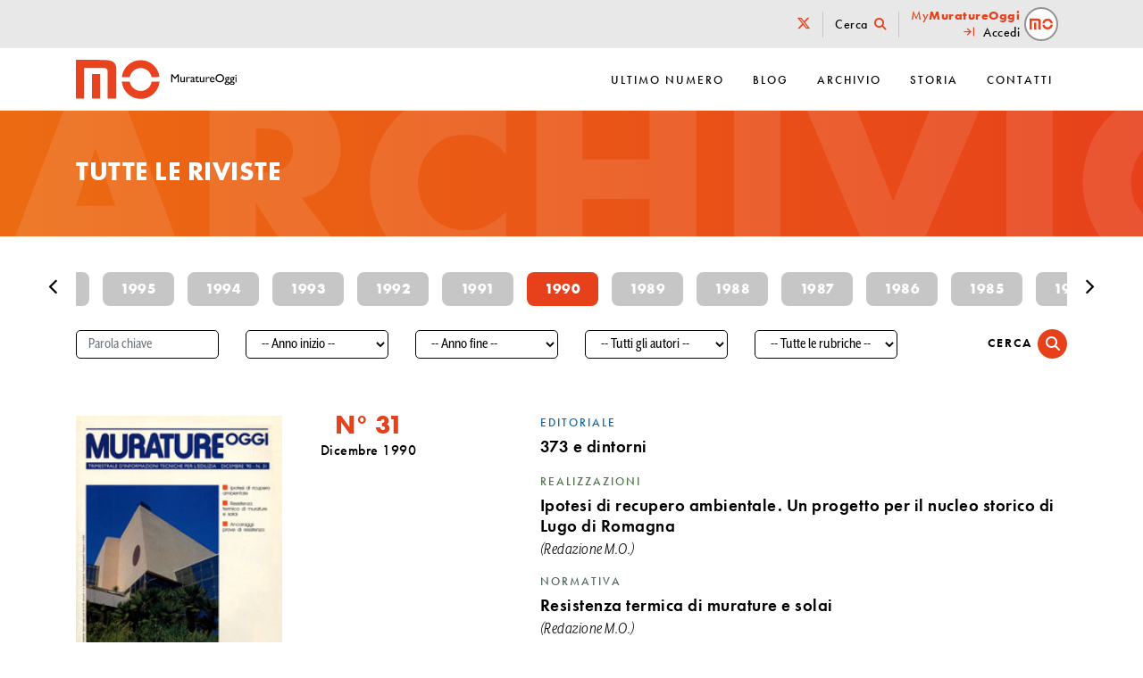

--- FILE ---
content_type: text/html; charset=UTF-8
request_url: https://www.muratureoggi.com/archivio/1990/
body_size: 18220
content:
<!DOCTYPE html>
<html lang="it-IT">
<head>
	<meta charset="UTF-8">
	<meta name="viewport" content="width=device-width, initial-scale=1, shrink-to-fit=no">
	<link rel="profile" href="http://gmpg.org/xfn/11">
	<meta name='robots' content='index, follow, max-image-preview:large, max-snippet:-1, max-video-preview:-1' />
	<style>img:is([sizes="auto" i], [sizes^="auto," i]) { contain-intrinsic-size: 3000px 1500px }</style>
	
<!-- Google Tag Manager for WordPress by gtm4wp.com -->
<script data-cfasync="false" data-pagespeed-no-defer>
	var gtm4wp_datalayer_name = "dataLayer";
	var dataLayer = dataLayer || [];
</script>
<!-- End Google Tag Manager for WordPress by gtm4wp.com -->
	<!-- This site is optimized with the Yoast SEO plugin v26.8 - https://yoast.com/product/yoast-seo-wordpress/ -->
	<title>Archivio e articoli tecnici sulle murature | Murature Oggi</title>
	<meta name="description" content="Registrati gratis e naviga nel più grande archivio gratuito di articoli tecnici sulle murature. Tutte le edizioni della rivista MO e i PDF degli articoli." />
	<link rel="canonical" href="https://www.muratureoggi.com/archivio/" />
	<meta property="og:locale" content="it_IT" />
	<meta property="og:type" content="article" />
	<meta property="og:title" content="Archivio e articoli tecnici sulle murature | Murature Oggi" />
	<meta property="og:description" content="Registrati gratis e naviga nel più grande archivio gratuito di articoli tecnici sulle murature. Tutte le edizioni della rivista MO e i PDF degli articoli." />
	<meta property="og:url" content="https://www.muratureoggi.com/archivio/" />
	<meta property="og:site_name" content="Murature Oggi" />
	<meta property="article:modified_time" content="2020-06-22T12:34:41+00:00" />
	<meta name="twitter:card" content="summary_large_image" />
	<script type="application/ld+json" class="yoast-schema-graph">{"@context":"https://schema.org","@graph":[{"@type":"WebPage","@id":"https://www.muratureoggi.com/archivio/","url":"https://www.muratureoggi.com/archivio/","name":"Archivio e articoli tecnici sulle murature | Murature Oggi","isPartOf":{"@id":"https://www.muratureoggi.com/#website"},"datePublished":"2019-07-19T07:31:59+00:00","dateModified":"2020-06-22T12:34:41+00:00","description":"Registrati gratis e naviga nel più grande archivio gratuito di articoli tecnici sulle murature. Tutte le edizioni della rivista MO e i PDF degli articoli.","breadcrumb":{"@id":"https://www.muratureoggi.com/archivio/#breadcrumb"},"inLanguage":"it-IT","potentialAction":[{"@type":"ReadAction","target":["https://www.muratureoggi.com/archivio/"]}]},{"@type":"BreadcrumbList","@id":"https://www.muratureoggi.com/archivio/#breadcrumb","itemListElement":[{"@type":"ListItem","position":1,"name":"Home","item":"https://www.muratureoggi.com/"},{"@type":"ListItem","position":2,"name":"Tutte le riviste"}]},{"@type":"WebSite","@id":"https://www.muratureoggi.com/#website","url":"https://www.muratureoggi.com/","name":"Murature Oggi","description":"","publisher":{"@id":"https://www.muratureoggi.com/#organization"},"potentialAction":[{"@type":"SearchAction","target":{"@type":"EntryPoint","urlTemplate":"https://www.muratureoggi.com/?s={search_term_string}"},"query-input":{"@type":"PropertyValueSpecification","valueRequired":true,"valueName":"search_term_string"}}],"inLanguage":"it-IT"},{"@type":"Organization","@id":"https://www.muratureoggi.com/#organization","name":"Murature Oggi","url":"https://www.muratureoggi.com/","logo":{"@type":"ImageObject","inLanguage":"it-IT","@id":"https://www.muratureoggi.com/#/schema/logo/image/","url":"https://www.muratureoggi.com/wp-content/uploads/logo_mo.svg","contentUrl":"https://www.muratureoggi.com/wp-content/uploads/logo_mo.svg","caption":"Murature Oggi"},"image":{"@id":"https://www.muratureoggi.com/#/schema/logo/image/"}}]}</script>
	<!-- / Yoast SEO plugin. -->


<link rel='dns-prefetch' href='//www.google.com' />
<link rel='dns-prefetch' href='//fonts.googleapis.com' />
<link rel="alternate" type="application/rss+xml" title="Murature Oggi &raquo; Feed" href="https://www.muratureoggi.com/feed/" />
<link rel="alternate" type="application/rss+xml" title="Murature Oggi &raquo; Feed dei commenti" href="https://www.muratureoggi.com/comments/feed/" />
<script type="text/javascript">
/* <![CDATA[ */
window._wpemojiSettings = {"baseUrl":"https:\/\/s.w.org\/images\/core\/emoji\/15.0.3\/72x72\/","ext":".png","svgUrl":"https:\/\/s.w.org\/images\/core\/emoji\/15.0.3\/svg\/","svgExt":".svg","source":{"concatemoji":"https:\/\/www.muratureoggi.com\/wp-includes\/js\/wp-emoji-release.min.js?ver=6.7.4"}};
/*! This file is auto-generated */
!function(i,n){var o,s,e;function c(e){try{var t={supportTests:e,timestamp:(new Date).valueOf()};sessionStorage.setItem(o,JSON.stringify(t))}catch(e){}}function p(e,t,n){e.clearRect(0,0,e.canvas.width,e.canvas.height),e.fillText(t,0,0);var t=new Uint32Array(e.getImageData(0,0,e.canvas.width,e.canvas.height).data),r=(e.clearRect(0,0,e.canvas.width,e.canvas.height),e.fillText(n,0,0),new Uint32Array(e.getImageData(0,0,e.canvas.width,e.canvas.height).data));return t.every(function(e,t){return e===r[t]})}function u(e,t,n){switch(t){case"flag":return n(e,"\ud83c\udff3\ufe0f\u200d\u26a7\ufe0f","\ud83c\udff3\ufe0f\u200b\u26a7\ufe0f")?!1:!n(e,"\ud83c\uddfa\ud83c\uddf3","\ud83c\uddfa\u200b\ud83c\uddf3")&&!n(e,"\ud83c\udff4\udb40\udc67\udb40\udc62\udb40\udc65\udb40\udc6e\udb40\udc67\udb40\udc7f","\ud83c\udff4\u200b\udb40\udc67\u200b\udb40\udc62\u200b\udb40\udc65\u200b\udb40\udc6e\u200b\udb40\udc67\u200b\udb40\udc7f");case"emoji":return!n(e,"\ud83d\udc26\u200d\u2b1b","\ud83d\udc26\u200b\u2b1b")}return!1}function f(e,t,n){var r="undefined"!=typeof WorkerGlobalScope&&self instanceof WorkerGlobalScope?new OffscreenCanvas(300,150):i.createElement("canvas"),a=r.getContext("2d",{willReadFrequently:!0}),o=(a.textBaseline="top",a.font="600 32px Arial",{});return e.forEach(function(e){o[e]=t(a,e,n)}),o}function t(e){var t=i.createElement("script");t.src=e,t.defer=!0,i.head.appendChild(t)}"undefined"!=typeof Promise&&(o="wpEmojiSettingsSupports",s=["flag","emoji"],n.supports={everything:!0,everythingExceptFlag:!0},e=new Promise(function(e){i.addEventListener("DOMContentLoaded",e,{once:!0})}),new Promise(function(t){var n=function(){try{var e=JSON.parse(sessionStorage.getItem(o));if("object"==typeof e&&"number"==typeof e.timestamp&&(new Date).valueOf()<e.timestamp+604800&&"object"==typeof e.supportTests)return e.supportTests}catch(e){}return null}();if(!n){if("undefined"!=typeof Worker&&"undefined"!=typeof OffscreenCanvas&&"undefined"!=typeof URL&&URL.createObjectURL&&"undefined"!=typeof Blob)try{var e="postMessage("+f.toString()+"("+[JSON.stringify(s),u.toString(),p.toString()].join(",")+"));",r=new Blob([e],{type:"text/javascript"}),a=new Worker(URL.createObjectURL(r),{name:"wpTestEmojiSupports"});return void(a.onmessage=function(e){c(n=e.data),a.terminate(),t(n)})}catch(e){}c(n=f(s,u,p))}t(n)}).then(function(e){for(var t in e)n.supports[t]=e[t],n.supports.everything=n.supports.everything&&n.supports[t],"flag"!==t&&(n.supports.everythingExceptFlag=n.supports.everythingExceptFlag&&n.supports[t]);n.supports.everythingExceptFlag=n.supports.everythingExceptFlag&&!n.supports.flag,n.DOMReady=!1,n.readyCallback=function(){n.DOMReady=!0}}).then(function(){return e}).then(function(){var e;n.supports.everything||(n.readyCallback(),(e=n.source||{}).concatemoji?t(e.concatemoji):e.wpemoji&&e.twemoji&&(t(e.twemoji),t(e.wpemoji)))}))}((window,document),window._wpemojiSettings);
/* ]]> */
</script>
<style id='wp-emoji-styles-inline-css' type='text/css'>

	img.wp-smiley, img.emoji {
		display: inline !important;
		border: none !important;
		box-shadow: none !important;
		height: 1em !important;
		width: 1em !important;
		margin: 0 0.07em !important;
		vertical-align: -0.1em !important;
		background: none !important;
		padding: 0 !important;
	}
</style>
<link rel='stylesheet' id='wp-block-library-css' href='https://www.muratureoggi.com/wp-includes/css/dist/block-library/style.min.css?ver=6.7.4' type='text/css' media='all' />
<style id='classic-theme-styles-inline-css' type='text/css'>
/*! This file is auto-generated */
.wp-block-button__link{color:#fff;background-color:#32373c;border-radius:9999px;box-shadow:none;text-decoration:none;padding:calc(.667em + 2px) calc(1.333em + 2px);font-size:1.125em}.wp-block-file__button{background:#32373c;color:#fff;text-decoration:none}
</style>
<style id='global-styles-inline-css' type='text/css'>
:root{--wp--preset--aspect-ratio--square: 1;--wp--preset--aspect-ratio--4-3: 4/3;--wp--preset--aspect-ratio--3-4: 3/4;--wp--preset--aspect-ratio--3-2: 3/2;--wp--preset--aspect-ratio--2-3: 2/3;--wp--preset--aspect-ratio--16-9: 16/9;--wp--preset--aspect-ratio--9-16: 9/16;--wp--preset--color--black: #000000;--wp--preset--color--cyan-bluish-gray: #abb8c3;--wp--preset--color--white: #ffffff;--wp--preset--color--pale-pink: #f78da7;--wp--preset--color--vivid-red: #cf2e2e;--wp--preset--color--luminous-vivid-orange: #ff6900;--wp--preset--color--luminous-vivid-amber: #fcb900;--wp--preset--color--light-green-cyan: #7bdcb5;--wp--preset--color--vivid-green-cyan: #00d084;--wp--preset--color--pale-cyan-blue: #8ed1fc;--wp--preset--color--vivid-cyan-blue: #0693e3;--wp--preset--color--vivid-purple: #9b51e0;--wp--preset--gradient--vivid-cyan-blue-to-vivid-purple: linear-gradient(135deg,rgba(6,147,227,1) 0%,rgb(155,81,224) 100%);--wp--preset--gradient--light-green-cyan-to-vivid-green-cyan: linear-gradient(135deg,rgb(122,220,180) 0%,rgb(0,208,130) 100%);--wp--preset--gradient--luminous-vivid-amber-to-luminous-vivid-orange: linear-gradient(135deg,rgba(252,185,0,1) 0%,rgba(255,105,0,1) 100%);--wp--preset--gradient--luminous-vivid-orange-to-vivid-red: linear-gradient(135deg,rgba(255,105,0,1) 0%,rgb(207,46,46) 100%);--wp--preset--gradient--very-light-gray-to-cyan-bluish-gray: linear-gradient(135deg,rgb(238,238,238) 0%,rgb(169,184,195) 100%);--wp--preset--gradient--cool-to-warm-spectrum: linear-gradient(135deg,rgb(74,234,220) 0%,rgb(151,120,209) 20%,rgb(207,42,186) 40%,rgb(238,44,130) 60%,rgb(251,105,98) 80%,rgb(254,248,76) 100%);--wp--preset--gradient--blush-light-purple: linear-gradient(135deg,rgb(255,206,236) 0%,rgb(152,150,240) 100%);--wp--preset--gradient--blush-bordeaux: linear-gradient(135deg,rgb(254,205,165) 0%,rgb(254,45,45) 50%,rgb(107,0,62) 100%);--wp--preset--gradient--luminous-dusk: linear-gradient(135deg,rgb(255,203,112) 0%,rgb(199,81,192) 50%,rgb(65,88,208) 100%);--wp--preset--gradient--pale-ocean: linear-gradient(135deg,rgb(255,245,203) 0%,rgb(182,227,212) 50%,rgb(51,167,181) 100%);--wp--preset--gradient--electric-grass: linear-gradient(135deg,rgb(202,248,128) 0%,rgb(113,206,126) 100%);--wp--preset--gradient--midnight: linear-gradient(135deg,rgb(2,3,129) 0%,rgb(40,116,252) 100%);--wp--preset--font-size--small: 13px;--wp--preset--font-size--medium: 20px;--wp--preset--font-size--large: 36px;--wp--preset--font-size--x-large: 42px;--wp--preset--spacing--20: 0.44rem;--wp--preset--spacing--30: 0.67rem;--wp--preset--spacing--40: 1rem;--wp--preset--spacing--50: 1.5rem;--wp--preset--spacing--60: 2.25rem;--wp--preset--spacing--70: 3.38rem;--wp--preset--spacing--80: 5.06rem;--wp--preset--shadow--natural: 6px 6px 9px rgba(0, 0, 0, 0.2);--wp--preset--shadow--deep: 12px 12px 50px rgba(0, 0, 0, 0.4);--wp--preset--shadow--sharp: 6px 6px 0px rgba(0, 0, 0, 0.2);--wp--preset--shadow--outlined: 6px 6px 0px -3px rgba(255, 255, 255, 1), 6px 6px rgba(0, 0, 0, 1);--wp--preset--shadow--crisp: 6px 6px 0px rgba(0, 0, 0, 1);}:where(.is-layout-flex){gap: 0.5em;}:where(.is-layout-grid){gap: 0.5em;}body .is-layout-flex{display: flex;}.is-layout-flex{flex-wrap: wrap;align-items: center;}.is-layout-flex > :is(*, div){margin: 0;}body .is-layout-grid{display: grid;}.is-layout-grid > :is(*, div){margin: 0;}:where(.wp-block-columns.is-layout-flex){gap: 2em;}:where(.wp-block-columns.is-layout-grid){gap: 2em;}:where(.wp-block-post-template.is-layout-flex){gap: 1.25em;}:where(.wp-block-post-template.is-layout-grid){gap: 1.25em;}.has-black-color{color: var(--wp--preset--color--black) !important;}.has-cyan-bluish-gray-color{color: var(--wp--preset--color--cyan-bluish-gray) !important;}.has-white-color{color: var(--wp--preset--color--white) !important;}.has-pale-pink-color{color: var(--wp--preset--color--pale-pink) !important;}.has-vivid-red-color{color: var(--wp--preset--color--vivid-red) !important;}.has-luminous-vivid-orange-color{color: var(--wp--preset--color--luminous-vivid-orange) !important;}.has-luminous-vivid-amber-color{color: var(--wp--preset--color--luminous-vivid-amber) !important;}.has-light-green-cyan-color{color: var(--wp--preset--color--light-green-cyan) !important;}.has-vivid-green-cyan-color{color: var(--wp--preset--color--vivid-green-cyan) !important;}.has-pale-cyan-blue-color{color: var(--wp--preset--color--pale-cyan-blue) !important;}.has-vivid-cyan-blue-color{color: var(--wp--preset--color--vivid-cyan-blue) !important;}.has-vivid-purple-color{color: var(--wp--preset--color--vivid-purple) !important;}.has-black-background-color{background-color: var(--wp--preset--color--black) !important;}.has-cyan-bluish-gray-background-color{background-color: var(--wp--preset--color--cyan-bluish-gray) !important;}.has-white-background-color{background-color: var(--wp--preset--color--white) !important;}.has-pale-pink-background-color{background-color: var(--wp--preset--color--pale-pink) !important;}.has-vivid-red-background-color{background-color: var(--wp--preset--color--vivid-red) !important;}.has-luminous-vivid-orange-background-color{background-color: var(--wp--preset--color--luminous-vivid-orange) !important;}.has-luminous-vivid-amber-background-color{background-color: var(--wp--preset--color--luminous-vivid-amber) !important;}.has-light-green-cyan-background-color{background-color: var(--wp--preset--color--light-green-cyan) !important;}.has-vivid-green-cyan-background-color{background-color: var(--wp--preset--color--vivid-green-cyan) !important;}.has-pale-cyan-blue-background-color{background-color: var(--wp--preset--color--pale-cyan-blue) !important;}.has-vivid-cyan-blue-background-color{background-color: var(--wp--preset--color--vivid-cyan-blue) !important;}.has-vivid-purple-background-color{background-color: var(--wp--preset--color--vivid-purple) !important;}.has-black-border-color{border-color: var(--wp--preset--color--black) !important;}.has-cyan-bluish-gray-border-color{border-color: var(--wp--preset--color--cyan-bluish-gray) !important;}.has-white-border-color{border-color: var(--wp--preset--color--white) !important;}.has-pale-pink-border-color{border-color: var(--wp--preset--color--pale-pink) !important;}.has-vivid-red-border-color{border-color: var(--wp--preset--color--vivid-red) !important;}.has-luminous-vivid-orange-border-color{border-color: var(--wp--preset--color--luminous-vivid-orange) !important;}.has-luminous-vivid-amber-border-color{border-color: var(--wp--preset--color--luminous-vivid-amber) !important;}.has-light-green-cyan-border-color{border-color: var(--wp--preset--color--light-green-cyan) !important;}.has-vivid-green-cyan-border-color{border-color: var(--wp--preset--color--vivid-green-cyan) !important;}.has-pale-cyan-blue-border-color{border-color: var(--wp--preset--color--pale-cyan-blue) !important;}.has-vivid-cyan-blue-border-color{border-color: var(--wp--preset--color--vivid-cyan-blue) !important;}.has-vivid-purple-border-color{border-color: var(--wp--preset--color--vivid-purple) !important;}.has-vivid-cyan-blue-to-vivid-purple-gradient-background{background: var(--wp--preset--gradient--vivid-cyan-blue-to-vivid-purple) !important;}.has-light-green-cyan-to-vivid-green-cyan-gradient-background{background: var(--wp--preset--gradient--light-green-cyan-to-vivid-green-cyan) !important;}.has-luminous-vivid-amber-to-luminous-vivid-orange-gradient-background{background: var(--wp--preset--gradient--luminous-vivid-amber-to-luminous-vivid-orange) !important;}.has-luminous-vivid-orange-to-vivid-red-gradient-background{background: var(--wp--preset--gradient--luminous-vivid-orange-to-vivid-red) !important;}.has-very-light-gray-to-cyan-bluish-gray-gradient-background{background: var(--wp--preset--gradient--very-light-gray-to-cyan-bluish-gray) !important;}.has-cool-to-warm-spectrum-gradient-background{background: var(--wp--preset--gradient--cool-to-warm-spectrum) !important;}.has-blush-light-purple-gradient-background{background: var(--wp--preset--gradient--blush-light-purple) !important;}.has-blush-bordeaux-gradient-background{background: var(--wp--preset--gradient--blush-bordeaux) !important;}.has-luminous-dusk-gradient-background{background: var(--wp--preset--gradient--luminous-dusk) !important;}.has-pale-ocean-gradient-background{background: var(--wp--preset--gradient--pale-ocean) !important;}.has-electric-grass-gradient-background{background: var(--wp--preset--gradient--electric-grass) !important;}.has-midnight-gradient-background{background: var(--wp--preset--gradient--midnight) !important;}.has-small-font-size{font-size: var(--wp--preset--font-size--small) !important;}.has-medium-font-size{font-size: var(--wp--preset--font-size--medium) !important;}.has-large-font-size{font-size: var(--wp--preset--font-size--large) !important;}.has-x-large-font-size{font-size: var(--wp--preset--font-size--x-large) !important;}
:where(.wp-block-post-template.is-layout-flex){gap: 1.25em;}:where(.wp-block-post-template.is-layout-grid){gap: 1.25em;}
:where(.wp-block-columns.is-layout-flex){gap: 2em;}:where(.wp-block-columns.is-layout-grid){gap: 2em;}
:root :where(.wp-block-pullquote){font-size: 1.5em;line-height: 1.6;}
</style>
<link rel='stylesheet' id='understrap-styles-css' href='https://www.muratureoggi.com/wp-content/themes/understrap/css/theme.min.css?ver=0.1.0.1647259339' type='text/css' media='all' />
<link rel='stylesheet' id='muratureoggi-style-css' href='https://www.muratureoggi.com/wp-content/themes/muratureoggi/style.css?ver=v.1.3.8' type='text/css' media='all' />
<link rel='stylesheet' id='popup-login-css' href='https://www.muratureoggi.com/wp-content/themes/muratureoggi/css/login-popup.css?ver=v.1.0.5' type='text/css' media='all' />
<link rel='stylesheet' id='parent-style-css' href='https://www.muratureoggi.com/wp-content/themes/understrap/style.css?ver=6.7.4' type='text/css' media='all' />
<link rel='stylesheet' id='owl-carousel-css' href='https://www.muratureoggi.com/wp-content/themes/muratureoggi/node_modules/owl.carousel/dist/assets/owl.carousel.min.css?ver=6.7.4' type='text/css' media='all' />
<link rel='stylesheet' id='owl-carousel-theme-css' href='https://www.muratureoggi.com/wp-content/themes/muratureoggi/node_modules/owl.carousel/dist/assets/owl.theme.default.min.css?ver=6.7.4' type='text/css' media='all' />
<link rel='stylesheet' id='mm-compiled-options-mobmenu-css' href='https://www.muratureoggi.com/wp-content/uploads/dynamic-mobmenu.css?ver=2.8.7-118' type='text/css' media='all' />
<link rel='stylesheet' id='mm-google-webfont-roboto-css' href='//fonts.googleapis.com/css?family=Roboto%3Ainherit%2C400&#038;subset=latin%2Clatin-ext&#038;ver=6.7.4' type='text/css' media='all' />
<link rel='stylesheet' id='mm-google-webfont-dosis-css' href='//fonts.googleapis.com/css?family=Dosis%3Ainherit%2C400&#038;subset=latin%2Clatin-ext&#038;ver=6.7.4' type='text/css' media='all' />
<link rel='stylesheet' id='cssmobmenu-icons-css' href='https://www.muratureoggi.com/wp-content/plugins/mobile-menu/includes/css/mobmenu-icons.css?ver=6.7.4' type='text/css' media='all' />
<link rel='stylesheet' id='cssmobmenu-css' href='https://www.muratureoggi.com/wp-content/plugins/mobile-menu/includes/css/mobmenu.css?ver=2.8.7' type='text/css' media='all' />
<script type="text/javascript" src="https://www.muratureoggi.com/wp-includes/js/jquery/jquery.min.js?ver=3.7.1" id="jquery-core-js"></script>
<script type="text/javascript" src="https://www.muratureoggi.com/wp-includes/js/jquery/jquery-migrate.min.js?ver=3.4.1" id="jquery-migrate-js"></script>
<script type="text/javascript" src="https://www.muratureoggi.com/wp-content/themes/muratureoggi/assets/js/lib/vue.min.js?ver=null" id="vue-js"></script>
<script type="text/javascript" src="https://www.muratureoggi.com/wp-content/themes/muratureoggi/assets/js/lib/axios.min.js?ver=v0.21.1" id="axios-js"></script>
<script type="text/javascript" src="https://www.muratureoggi.com/wp-content/themes/muratureoggi/assets/waypoints.min.js?ver=6.7.4" id="waypoints-js"></script>
<script type="text/javascript" src="https://www.muratureoggi.com/wp-content/themes/muratureoggi/assets/jquery.counterup.min.js?ver=6.7.4" id="counterup-js"></script>
<script type="text/javascript" src="https://www.muratureoggi.com/wp-content/plugins/mobile-menu/includes/js/mobmenu.js?ver=2.8.7" id="mobmenujs-js"></script>
<link rel="https://api.w.org/" href="https://www.muratureoggi.com/wp-json/" /><link rel="alternate" title="JSON" type="application/json" href="https://www.muratureoggi.com/wp-json/wp/v2/pages/14" /><link rel="EditURI" type="application/rsd+xml" title="RSD" href="https://www.muratureoggi.com/xmlrpc.php?rsd" />
<meta name="generator" content="WordPress 6.7.4" />
<link rel='shortlink' href='https://www.muratureoggi.com/?p=14' />
<link rel="alternate" title="oEmbed (JSON)" type="application/json+oembed" href="https://www.muratureoggi.com/wp-json/oembed/1.0/embed?url=https%3A%2F%2Fwww.muratureoggi.com%2Farchivio%2F" />
<link rel="alternate" title="oEmbed (XML)" type="text/xml+oembed" href="https://www.muratureoggi.com/wp-json/oembed/1.0/embed?url=https%3A%2F%2Fwww.muratureoggi.com%2Farchivio%2F&#038;format=xml" />

<!-- Google Tag Manager for WordPress by gtm4wp.com -->
<!-- GTM Container placement set to manual -->
<script data-cfasync="false" data-pagespeed-no-defer>
	var dataLayer_content = {"visitorLoginState":"logged-out","visitorType":"visitor-logged-out","pageTitle":"Archivio e articoli tecnici sulle murature | Murature Oggi","pagePostType":"page","pagePostType2":"single-page","pagePostAuthorID":1};
	dataLayer.push( dataLayer_content );
</script>
<script data-cfasync="false" data-pagespeed-no-defer>
(function(w,d,s,l,i){w[l]=w[l]||[];w[l].push({'gtm.start':
new Date().getTime(),event:'gtm.js'});var f=d.getElementsByTagName(s)[0],
j=d.createElement(s),dl=l!='dataLayer'?'&l='+l:'';j.async=true;j.src=
'//www.googletagmanager.com/gtm.js?id='+i+dl;f.parentNode.insertBefore(j,f);
})(window,document,'script','dataLayer','GTM-WJD4TG3');
</script>
<!-- End Google Tag Manager for WordPress by gtm4wp.com --><meta name="mobile-web-app-capable" content="yes">
<meta name="apple-mobile-web-app-capable" content="yes">
<meta name="apple-mobile-web-app-title" content="Murature Oggi - ">
<style type="text/css">.recentcomments a{display:inline !important;padding:0 !important;margin:0 !important;}</style><link rel="icon" href="https://www.muratureoggi.com/wp-content/uploads/mo-215x210.png" sizes="32x32" />
<link rel="icon" href="https://www.muratureoggi.com/wp-content/uploads/mo.png" sizes="192x192" />
<link rel="apple-touch-icon" href="https://www.muratureoggi.com/wp-content/uploads/mo.png" />
<meta name="msapplication-TileImage" content="https://www.muratureoggi.com/wp-content/uploads/mo.png" />

		
	<link href="https://www.muratureoggi.com/fontawesome/css/all.css" rel="stylesheet">
	<meta name="google-signin-scope" content="profile email">
    <meta name="google-site-verification" content="H9b9v72ZqnG1J5ZBfgp9We56H2FOPIyho3mhmgAAb2s" />
    <meta name="google-signin-client_id" content="255834910234-cnqot2tnd013bqtls5p0i3gbglenkn51.apps.googleusercontent.com">
    <!-- Facebook Pixel Code -->
<script>
    !function(f,b,e,v,n,t,s){if(f.fbq)return;n=f.fbq=function(){n.callMethod?
        n.callMethod.apply(n,arguments):n.queue.push(arguments)};if(!f._fbq)f._fbq=n;
        n.push=n;n.loaded=!0;n.version='2.0';n.queue=[];t=b.createElement(e);t.async=!0;
        t.src=v;s=b.getElementsByTagName(e)[0];s.parentNode.insertBefore(t,s)}(window,
        document,'script','https://connect.facebook.net/en_US/fbevents.js');

    fbq('init', '265399127141074');
    fbq('init', '262514174625733');
    fbq('track', "PageView");</script>
<noscript><img height="1" width="1" style="display:none"
               src="https://www.facebook.com/tr?id=265399127141074&ev=PageView&noscript=1"
	/></noscript>
<!-- End Facebook Pixel Code -->

</head>

<body class="page-template page-template-tmpl-archivio page-template-tmpl-archivio-php page page-id-14 page-parent wp-custom-logo wp-embed-responsive mob-menu-slideout-over">

<!-- GTM Container placement set to manual -->
<!-- Google Tag Manager (noscript) -->
				<noscript><iframe src="https://www.googletagmanager.com/ns.html?id=GTM-WJD4TG3" height="0" width="0" style="display:none;visibility:hidden" aria-hidden="true"></iframe></noscript>
<!-- End Google Tag Manager (noscript) -->
<!-- GTM Container placement set to manual -->
<!-- Google Tag Manager (noscript) -->		<style>
            .d-logged-out-block {
                display: block !important;
            }

            .d-logged-out-inline-block {
                display: inline-block !important;
            }

            .d-logged-out-none {
                display: none !important;
            }
		</style>
	<div id="fb-root"></div>





<!-- NEW HEADER MOBILE -->

<div class="mymo-mobile">
	<ul class="top-menu">

		
		<li class="user-login p-0">
			<a href="https://www.muratureoggi.com/login/" class="popup-login">
				<div class="row no-gutters">
					<div class="col">
						<div class="user-avatar">
							<img src="https://www.muratureoggi.com/wp-content/uploads/icona_mo.svg" class="img-logged_out" alt="" decoding="async" />						</div>
					</div>
				</div>
				<div class="row no-gutters">
					<div class="col text-center">
						<span class="user-mymo">My<span class="bold">MO</span></span>
					</div>
				</div>
			</a>
		</li>

			</ul>
</div>


<script>
	window.goAsyncInit = function() {
		gapi.load('auth2', function(){
				/**
				 * Retrieve the singleton for the GoogleAuth library and set up the
				 * client.
				 */
				gapi.auth2.init({
						client_id: '255834910234-cnqot2tnd013bqtls5p0i3gbglenkn51.apps.googleusercontent.com'
				}).then(function(GoogleAuth){
					window.GoogleAuth = GoogleAuth;
					window.auth2 = GoogleAuth;

					jQuery(document).trigger('googleasyncinit.ready');
				},function(){
					//console.log('initfail');
				});

		});
	}
  window.fbAsyncInit = function() {
    FB.init({
      appId      : '722055151863696',
      cookie     : true,
      xfbml      : true,
      version    : 'v7.0'
    });

    FB.AppEvents.logPageView();
    // mofbAsyncInit();
		jQuery(document).trigger('fbasyncinit.ready');
  };

  (function(d, s, id){
     var js, fjs = d.getElementsByTagName(s)[0];
     if (d.getElementById(id)) {return;}
     js = d.createElement(s); js.id = id;
     js.src = "https://connect.facebook.net/it_IT/sdk.js";
     fjs.parentNode.insertBefore(js, fjs);
   }(document, 'script', 'facebook-jssdk'));
</script>
<script src="https://apis.google.com/js/platform.js?onload=goAsyncInit" async defer></script>
<div class="site" id="page">
	
	<div class="topbar">
	<div class="container">
		<div class="row justify-content-end">
			<div class="col-auto">

				<div class="top-menu-content">
					<ul class="nav-topbar">
						<li><a href="https://twitter.com/MuratureOggi" target="_blank" aria-label="Twitter/X"><i class="fa-brands fa-x-twitter" style="font-size: 1rem;"></i></a></li>
						<li><a href="https://www.muratureoggi.com/cerca/">Cerca <i class="fas fa-search ml-1"></i></a></li>

						
						<li class="user-login">
							<a href="https://www.muratureoggi.com/login/" class="popup-login">
								<div class="row no-gutters align-items-center">
									<div class="col text-right">
										<span class="user-mymo">My<span class="bold">MuratureOggi</span></span>
										<i class="far fa-arrow-to-right mr-1"></i> Accedi
									</div>
									<div class="col-auto">
										<div class="user-avatar">
											<img src="https://www.muratureoggi.com/wp-content/uploads/icona_mo.svg" class="img-logged_out" alt="" decoding="async" />										</div>
									</div>
								</div>
							</a>
						</li>
						
						
												
					</ul>
				</div>

			</div>
		</div>
	</div>
</div>


	
	

	<!-- ******************* The Navbar Area ******************* -->
	<div id="wrapper-navbar" itemscope itemtype="http://schema.org/WebSite">

		<a class="skip-link sr-only sr-only-focusable" href="#content">Salta al contenuto</a>

		<nav class="navbar navbar-expand-md navbar-dark">

					<div class="container">
		
					<!-- Your site title as branding in the menu -->
					<a href="https://www.muratureoggi.com/" class="navbar-brand custom-logo-link" rel="home"><img src="https://www.muratureoggi.com/wp-content/uploads/logo_mo.svg" class="img-fluid" alt="Murature Oggi" decoding="async" /></a><!-- end custom logo -->

				<button class="navbar-toggler" type="button" data-toggle="collapse" data-target="#navbarNavDropdown" aria-controls="navbarNavDropdown" aria-expanded="false" aria-label="Toggle navigation">
					<span class="navbar-toggler-icon"></span>
				</button>

				<!-- The WordPress Menu goes here -->
				<div id="navbarNavDropdown" class="collapse navbar-collapse"><ul id="main-menu" class="navbar-nav ml-auto"><li itemscope="itemscope" itemtype="https://www.schema.org/SiteNavigationElement" id="menu-item-2547" class="menu-item menu-item-type-post_type menu-item-object-page menu-item-2547 nav-item"><a title="Ultimo numero" href="https://www.muratureoggi.com/ultimo-numero/" class="nav-link">Ultimo numero</a></li>
<li itemscope="itemscope" itemtype="https://www.schema.org/SiteNavigationElement" id="menu-item-31" class="menu-item menu-item-type-post_type menu-item-object-page menu-item-31 nav-item"><a title="Blog" href="https://www.muratureoggi.com/news/" class="nav-link">Blog</a></li>
<li itemscope="itemscope" itemtype="https://www.schema.org/SiteNavigationElement" id="menu-item-28" class="menu-item menu-item-type-post_type menu-item-object-page current-menu-item page_item page-item-14 current_page_item active menu-item-28 nav-item"><a title="Archivio" href="https://www.muratureoggi.com/archivio/" class="nav-link">Archivio</a></li>
<li itemscope="itemscope" itemtype="https://www.schema.org/SiteNavigationElement" id="menu-item-26" class="menu-item menu-item-type-post_type menu-item-object-page menu-item-26 nav-item"><a title="Storia" href="https://www.muratureoggi.com/storia/" class="nav-link">Storia</a></li>
<li itemscope="itemscope" itemtype="https://www.schema.org/SiteNavigationElement" id="menu-item-27" class="menu-item menu-item-type-post_type menu-item-object-page menu-item-27 nav-item"><a title="Contatti" href="https://www.muratureoggi.com/editore/" class="nav-link">Contatti</a></li>
</ul></div>						</div><!-- .container -->
			
		</nav><!-- .site-navigation -->

	</div><!-- #wrapper-navbar end -->

<div class="wrapper" id="full-width-page-wrapper">

	<div class="container-fluid p-0" id="content">

		<div class="row no-gutters">

			<div class="col-md-12 content-area" id="primary">

				<main class="site-main" id="main" role="main">


					<section class="section top-section">
	<div class="section-content">
		<span class="big-title"><p>Archivio</p></span>
		<div class="container">
			<div class="row">
				<div class="col-12">
					<h1 class="title-page">Tutte le riviste</h1> 
				</div>
			</div>
		</div>
	</div>
</section>
					
<section class="section search-section">
	<div class="section-content">
		<div class="container">


			



			<div class="search-year">
				<a class="prev"><i class="fas fa-chevron-left"></i></a>
				<ul class="list-year" style="">
				    				        <li><a class="btn " href="https://www.muratureoggi.com/archivio/2026/">2026</a></li>
				    				        <li><a class="btn " href="https://www.muratureoggi.com/archivio/2025/">2025</a></li>
				    				        <li><a class="btn " href="https://www.muratureoggi.com/archivio/2024/">2024</a></li>
				    				        <li><a class="btn " href="https://www.muratureoggi.com/archivio/2023/">2023</a></li>
				    				        <li><a class="btn " href="https://www.muratureoggi.com/archivio/2022/">2022</a></li>
				    				        <li><a class="btn " href="https://www.muratureoggi.com/archivio/2021/">2021</a></li>
				    				        <li><a class="btn " href="https://www.muratureoggi.com/archivio/2020/">2020</a></li>
				    				        <li><a class="btn " href="https://www.muratureoggi.com/archivio/2019/">2019</a></li>
				    				        <li><a class="btn " href="https://www.muratureoggi.com/archivio/2018/">2018</a></li>
				    				        <li><a class="btn " href="https://www.muratureoggi.com/archivio/2017/">2017</a></li>
				    				        <li><a class="btn " href="https://www.muratureoggi.com/archivio/2016/">2016</a></li>
				    				        <li><a class="btn " href="https://www.muratureoggi.com/archivio/2015/">2015</a></li>
				    				        <li><a class="btn " href="https://www.muratureoggi.com/archivio/2014/">2014</a></li>
				    				        <li><a class="btn " href="https://www.muratureoggi.com/archivio/2013/">2013</a></li>
				    				        <li><a class="btn " href="https://www.muratureoggi.com/archivio/2012/">2012</a></li>
				    				        <li><a class="btn " href="https://www.muratureoggi.com/archivio/2011/">2011</a></li>
				    				        <li><a class="btn " href="https://www.muratureoggi.com/archivio/2010/">2010</a></li>
				    				        <li><a class="btn " href="https://www.muratureoggi.com/archivio/2009/">2009</a></li>
				    				        <li><a class="btn " href="https://www.muratureoggi.com/archivio/2008/">2008</a></li>
				    				        <li><a class="btn " href="https://www.muratureoggi.com/archivio/2007/">2007</a></li>
				    				        <li><a class="btn " href="https://www.muratureoggi.com/archivio/2006/">2006</a></li>
				    				        <li><a class="btn " href="https://www.muratureoggi.com/archivio/2005/">2005</a></li>
				    				        <li><a class="btn " href="https://www.muratureoggi.com/archivio/2004/">2004</a></li>
				    				        <li><a class="btn " href="https://www.muratureoggi.com/archivio/2003/">2003</a></li>
				    				        <li><a class="btn " href="https://www.muratureoggi.com/archivio/2002/">2002</a></li>
				    				        <li><a class="btn " href="https://www.muratureoggi.com/archivio/2001/">2001</a></li>
				    				        <li><a class="btn " href="https://www.muratureoggi.com/archivio/2000/">2000</a></li>
				    				        <li><a class="btn " href="https://www.muratureoggi.com/archivio/1999/">1999</a></li>
				    				        <li><a class="btn " href="https://www.muratureoggi.com/archivio/1998/">1998</a></li>
				    				        <li><a class="btn " href="https://www.muratureoggi.com/archivio/1997/">1997</a></li>
				    				        <li><a class="btn " href="https://www.muratureoggi.com/archivio/1996/">1996</a></li>
				    				        <li><a class="btn " href="https://www.muratureoggi.com/archivio/1995/">1995</a></li>
				    				        <li><a class="btn " href="https://www.muratureoggi.com/archivio/1994/">1994</a></li>
				    				        <li><a class="btn " href="https://www.muratureoggi.com/archivio/1993/">1993</a></li>
				    				        <li><a class="btn " href="https://www.muratureoggi.com/archivio/1992/">1992</a></li>
				    				        <li><a class="btn " href="https://www.muratureoggi.com/archivio/1991/">1991</a></li>
				    				        <li><a class="btn active" href="https://www.muratureoggi.com/archivio/1990/">1990</a></li>
				    				        <li><a class="btn " href="https://www.muratureoggi.com/archivio/1989/">1989</a></li>
				    				        <li><a class="btn " href="https://www.muratureoggi.com/archivio/1988/">1988</a></li>
				    				        <li><a class="btn " href="https://www.muratureoggi.com/archivio/1987/">1987</a></li>
				    				        <li><a class="btn " href="https://www.muratureoggi.com/archivio/1986/">1986</a></li>
				    				        <li><a class="btn " href="https://www.muratureoggi.com/archivio/1985/">1985</a></li>
				    				        <li><a class="btn " href="https://www.muratureoggi.com/archivio/1984/">1984</a></li>
				    				        <li><a class="btn " href="https://www.muratureoggi.com/archivio/1983/">1983</a></li>
				    				        <li><a class="btn " href="https://www.muratureoggi.com/archivio/1982/">1982</a></li>
				    				</ul>
				<a class="next"><i class="fas fa-chevron-right"></i></a>
			</div>

			<div class="small-space"></div>


			<form class="search-filter no-tblt" action="https://www.muratureoggi.com/archivio/risultati-ricerca/" method="get">
          <div class="form-row align-items-center justify-content-between">
				    <div class="col-2">
				        <input type="text" class="form-control" id="motext" name="motext" placeholder="Parola chiave" value="">
				    </div>
				    <div class="col-2">
					    <select id="from_year" name="fyear">
						    <option value="">-- Anno inizio --</option>
                  <option  value="1982">1982</option><option  value="1983">1983</option><option  value="1984">1984</option><option  value="1985">1985</option><option  value="1986">1986</option><option  value="1987">1987</option><option  value="1988">1988</option><option  value="1989">1989</option><option  value="1990">1990</option><option  value="1991">1991</option><option  value="1992">1992</option><option  value="1993">1993</option><option  value="1994">1994</option><option  value="1995">1995</option><option  value="1996">1996</option><option  value="1997">1997</option><option  value="1998">1998</option><option  value="1999">1999</option><option  value="2000">2000</option><option  value="2001">2001</option><option  value="2002">2002</option><option  value="2003">2003</option><option  value="2004">2004</option><option  value="2005">2005</option><option  value="2006">2006</option><option  value="2007">2007</option><option  value="2008">2008</option><option  value="2009">2009</option><option  value="2010">2010</option><option  value="2011">2011</option><option  value="2012">2012</option><option  value="2013">2013</option><option  value="2014">2014</option><option  value="2015">2015</option><option  value="2016">2016</option><option  value="2017">2017</option><option  value="2018">2018</option><option  value="2019">2019</option><option  value="2020">2020</option><option  value="2021">2021</option><option  value="2022">2022</option><option  value="2023">2023</option><option  value="2024">2024</option><option  value="2025">2025</option><option  value="2026">2026</option>                </select>
              </div>
				    <div class="col-2">
                <select id="to_year" name="tyear">
                  <option value="">-- Anno fine --</option>
                  <option  value="1982">1982</option><option  value="1983">1983</option><option  value="1984">1984</option><option  value="1985">1985</option><option  value="1986">1986</option><option  value="1987">1987</option><option  value="1988">1988</option><option  value="1989">1989</option><option  value="1990">1990</option><option  value="1991">1991</option><option  value="1992">1992</option><option  value="1993">1993</option><option  value="1994">1994</option><option  value="1995">1995</option><option  value="1996">1996</option><option  value="1997">1997</option><option  value="1998">1998</option><option  value="1999">1999</option><option  value="2000">2000</option><option  value="2001">2001</option><option  value="2002">2002</option><option  value="2003">2003</option><option  value="2004">2004</option><option  value="2005">2005</option><option  value="2006">2006</option><option  value="2007">2007</option><option  value="2008">2008</option><option  value="2009">2009</option><option  value="2010">2010</option><option  value="2011">2011</option><option  value="2012">2012</option><option  value="2013">2013</option><option  value="2014">2014</option><option  value="2015">2015</option><option  value="2016">2016</option><option  value="2017">2017</option><option  value="2018">2018</option><option  value="2019">2019</option><option  value="2020">2020</option><option  value="2021">2021</option><option  value="2022">2022</option><option  value="2023">2023</option><option  value="2024">2024</option><option  value="2025">2025</option><option  value="2026">2026</option>                </select>
              </div>
              <div class="col-2">
                  <select id="author" name="moauthor">
                      <option value="">-- Tutti gli autori --</option>
                      <option  value="184">Acampa G.</option><option  value="82">Acocella A.</option><option  value="157">Adolfo F.</option><option  value="123">Albatici R.</option><option  value="199">Albertin M.</option><option  value="247">Allegri P.</option><option  value="305">Anselmi V.</option><option  value="145">Anzivino A.</option><option  value="132">Bacchetti A.</option><option  value="268">Bacco F.</option><option  value="250">Bacco S.</option><option  value="67">Bacco V.</option><option  value="69">Baletti D.</option><option  value="127">Baratta A.</option><option  value="158">Baratta L.</option><option  value="238">Barbieri L.</option><option  value="189">Barbiero E.</option><option  value="96">Bari L.</option><option  value="111">Beconcini M. L.</option><option  value="71">Beghelli L.</option><option  value="92">Bellomo N.</option><option  value="86">Beniero G.</option><option  value="327">Berdini R.</option><option  value="134">Berto A.</option><option  value="155">Betti P.</option><option  value="104">Bettio C.</option><option  value="93">Biagiotti C.</option><option  value="79">Bianchi C.</option><option  value="330">Bizzo I.</option><option  value="164">Blasi C.</option><option  value="41">Boffa C.</option><option  value="169">Bonafede L.</option><option  value="294">Bonan V.</option><option  value="37">Bondi P.</option><option  value="239">Bott F.</option><option  value="87">Bottai A.</option><option  value="90">Bottosso R.</option><option  value="151">Brand S.</option><option  value="62">Bratti C.</option><option  value="318">Brini G.</option><option  value="319">Britos P. A.</option><option  value="63">Brizzi G.</option><option  value="38">Buizza A.</option><option  value="310">Calcagnini L.</option><option  value="166">Calliari M.</option><option  value="72">Calliari R.</option><option  value="126">Calosci T.</option><option  value="211">Campioli A.</option><option  value="108">Canal N.</option><option  value="186">Cangiotti C.</option><option  value="56">Cantù E.</option><option  value="144">Capozucca R.</option><option  value="329">Carcereri A.</option><option  value="175">Carletti C.</option><option  value="208">Casalena A.</option><option  value="116">Casarin P.</option><option  value="222">Cavallini G.</option><option  value="290">Cavani G.</option><option  value="91">Cecchinato P.</option><option  value="148">Cerri M.</option><option  value="202">Cesaratto P.</option><option  value="163">Cezza A.</option><option  value="150">Chiandotto R.</option><option  value="235">Chiarolini A.</option><option  value="194">Cibin A.</option><option  value="68">Ciottoli R.</option><option  value="260">Cipollone E.</option><option  value="99">Cocchi A.</option><option  value="170">Codato D.</option><option  value="320">Compri M.</option><option  value="331">Cornacchini S.</option><option  value="40">Croce G.</option><option  value="229">Cudicio M.</option><option  value="242">Cursio G.</option><option  value="226">D'Orazio M.</option><option  value="188">Da Porto F.</option><option  value="296">Dal Barco F.</option><option  value="190">Dalla Benetta M.</option><option  value="298">Davanzo A.</option><option  value="36">De Buzzaccarini F.</option><option  value="192">De Carli M.</option><option  value="218">De Cristofaro L.</option><option  value="326">de Felice G.</option><option  value="193">De Giuli V.</option><option  value="322">De Santis S.</option><option  value="203">de Strobel E.</option><option  value="173">De Tomasi R.</option><option  value="332">Delli Gatti A.</option><option  value="139">Di Bella A.</option><option  value="214">Di Fusco A.</option><option  value="220">Di Giuseppe E.</option><option  value="206">Di Perna C.</option><option  value="81">Dickey W. L.</option><option  value="215">Donzellini M.</option><option  value="323">Dudine A.</option><option  value="200">Emmi G.</option><option  value="227">Evola G.</option><option  value="243">Fabi E.</option><option  value="128">Fanchini A.</option><option  value="225">Fantini L.</option><option  value="316">Fantozzi F.</option><option  value="94">Farina A.</option><option  value="100">Fausti P.</option><option  value="240">Fermo Antonio Mombrini</option><option  value="212">Ferrari S.</option><option  value="115">Festa D.</option><option  value="246">Fiotti N.</option><option  value="133">Forti S.</option><option  value="107">Frattari A.</option><option  value="88">Gaiani A.</option><option  value="147">Gallo P.</option><option  value="159">Gambi A.</option><option  value="210">Garbin E.</option><option  value="185">Gargari C.</option><option  value="224">Gattelli D.</option><option  value="102">Gelmi A.</option><option  value="52">Ghermandi M.</option><option  value="47">Giallocosta G.</option><option  value="162">Giovenzana T.</option><option  value="57">Giuffrè A.</option><option  value="168">Gottardo R.</option><option  value="54">Gottarelli E.</option><option  value="313">Grandi A. L.</option><option  value="187">Granzotto N.</option><option  value="98">Greco S.</option><option  value="78">Grimm C. T.</option><option  value="307">Grippo M.</option><option  value="136">Gruppi A.</option><option  value="59">Guast M.</option><option  value="117">Gucci N.</option><option  value="231">Guidi G.</option><option  value="263">Ingelaere B.</option><option  value="299">Isella M.</option><option  value="106">ITEA - Trento</option><option  value="74">Keller J. C.</option><option  value="258">Laborante D.</option><option  value="75">Latina C.</option><option  value="213">Lavagna M.</option><option  value="179">Legnante V.</option><option  value="160">Lenzi M.</option><option  value="325">Liberatore D.</option><option  value="262">Lorenzotti R.</option><option  value="55">Macchi G.</option><option  value="137">Macchi I.</option><option  value="51">Maccolini M.</option><option  value="264">Machimbarrena M.</option><option  value="114">Maddalena A.</option><option  value="180">Mamì A.</option><option  value="153">Mancinelli L.</option><option  value="205">Manis R.</option><option  value="83">Manta R.</option><option  value="131">Manzani C.</option><option  value="216">Margagni G.</option><option  value="130">Mariani E.</option><option  value="228">Marletta L.</option><option  value="64">Martelli B.</option><option  value="152">Martelli S.</option><option  value="85">Mastropasqua V.</option><option  value="234">Mazzolani M.</option><option  value="195">Medola M.</option><option  value="201">Meneghini C.</option><option  value="165">Meucci F.</option><option  value="174">Millucci F.</option><option  value="177">Minoretti A. M.</option><option  value="317">Miotti S.</option><option  value="42">Modena C.</option><option  value="309">Montini N.</option><option  value="182">Moretti V.</option><option  value="181">Mormino L.</option><option  value="204">Mosele F.</option><option  value="308">Murzi M.</option><option  value="297">Nannicini F.</option><option  value="219">Nannipieri E.</option><option  value="291">Nardini F.</option><option  value="140">Nicosia G.</option><option  value="73">Noland J. L.</option><option  value="49">Ognibene G.</option><option  value="161">Olivucci G.</option><option  value="66">Orazi O.</option><option  value="221">Orciari A.</option><option  value="303">Origgi I.</option><option  value="261">Orsini P.</option><option  value="306">Palmieri V.</option><option  value="183">Palumbo E.</option><option  value="118">Paoli A.</option><option  value="112">Paolino L.</option><option  value="103">Pardeller A.</option><option  value="154">Parravicini D.</option><option  value="236">Pellanda C.</option><option  value="249">Pelliciari A.</option><option  value="253">Peralta L.</option><option  value="293">Pergolini M.</option><option  value="196">Petris S.</option><option  value="129">Petronici G.</option><option  value="138">Piferi C.</option><option  value="315">Pini G.</option><option  value="77">Pini M.</option><option  value="292">Piraccini S.</option><option  value="97">Pizzoli M.</option><option  value="95">Pompoli R.</option><option  value="237">Pongiluppi N.</option><option  value="113">Raccanelli A.</option><option  value="191">Raisa V.</option><option  value="53">Reato G.</option><option  value="39">Redazione M.O.</option><option  value="311">Remia G.</option><option  value="110">Riccadonna A.</option><option  value="172">Righetti F.</option><option  value="43">Righetti G.</option><option  value="80">Riva R.</option><option  value="146">Rizza M.</option><option  value="251">Romagnoli A.</option><option  value="89">Ronzi A.</option><option  value="324">Roselli I.</option><option  value="167">Russo S.</option><option  value="321">Sangirardi M.</option><option  value="198">Sanna A.</option><option  value="259">Sbarretti F.</option><option  value="171">Sbragia R.</option><option  value="135">Scarpa M.</option><option  value="176">Sciurpi F.</option><option  value="125">Secchi S.</option><option  value="101">Semprini G.</option><option  value="44">Sinopoli N.</option><option  value="312">Sisto G.</option><option  value="265">Smith S.</option><option  value="121">Sonda D.</option><option  value="65">Sorini D.</option><option  value="267">Spinelli M.</option><option  value="143">Spirandelli B.</option><option  value="209">Stazi A.</option><option  value="207">Stazi F.</option><option  value="50">Stefanizzi P.</option><option  value="254">Summa S.</option><option  value="302">Tagliabue Volontè F.</option><option  value="255">Tarabelli L.</option><option  value="84">Tawresey J. G.</option><option  value="70">Tomazevic M.</option><option  value="301">Torrente V.</option><option  value="197">Torricelli M. C.</option><option  value="141">Tosi M.</option><option  value="124">Tosi V.</option><option  value="233">Troisi A.</option><option  value="61">Trupiano A.</option><option  value="328">Tuccillo V.</option><option  value="119">Tuoni G.</option><option  value="252">Ulpiani G.</option><option  value="109">Valluzzi M.R.</option><option  value="178">Varini C.</option><option  value="46">Varsek Z.</option><option  value="156">Verga R.</option><option  value="230">Verlato N.</option><option  value="248">Volponi N.</option><option  value="45">Wiechmann H.</option><option  value="76">Zacchini S.</option><option  value="48">Zaffagnini M.</option><option  value="120">Zago F.</option><option  value="149">Zanarini G.</option><option  value="105">Zanconato M.</option><option  value="58">Zanon P.</option><option  value="314">Zarra N.</option><option  value="142">Zecchin R.</option><option  value="60">Zerbini R.</option><option  value="122">Zonta D.</option><option  value="266">Zuccherini Martello N.</option><option  value="300">Zupelli C.</option><option  value="304">Zupelli E.</option>                  </select>
              </div>
              <div class="col-2">
                  <select id="rubrica" name="mogtax">
                          <option value="">-- Tutte le rubriche --</option>
                          <option  value="272">A proposito di …</option><option  value="273">Architettura</option><option  value="274">Attualità</option><option  value="275">Bioedilizia</option><option  value="276">Ecologia&amp;progetto</option><option  value="277">Editoriale</option><option  value="278">Filo Diretto</option><option  value="269">Isoproject - CVL</option><option  value="279">Normativa</option><option  value="280">Particolari Costruttivi</option><option  value="281">Produzione</option><option  value="282">Progettare in rete</option><option  value="283">Progettazione</option><option  value="284">Realizzazioni</option><option  value="285">Recensioni</option><option  value="270">Ricerca e Tecnologia</option><option  value="271">Strutture e Statica</option><option  value="286">Ultim’ora</option><option  value="287">Vetrina Aziende</option>                  </select>
              </div>
              <div class="col-2 text-right">
                  <button type="submit" class="btn-1"><span class="label-search">Cerca</span><span class="btn-arrow"><i class="fas fa-search"></i></span></button>
              </div>
            </div>
			</form>



			<button data-toggle="collapse" data-target="#search" class="archive-accordion no-desk" aria-expanded="true" aria-controls="search">
				<div class="row no-gutters justify-content-between align-items-center pt-3 pb-3">
					<div class="col-12 text-center">
						<a class="btn-1"><span class="btn-arrow"><i class="fas fa-search"></i></span></a>
					</div>
				</div>
			</button>

			<div id="search" class="collapse no-desk">
				<div class="row no-gutters">
					<div class="col-12">

						<form class="search-filter" action="https://www.muratureoggi.com/archivio/risultati-ricerca/" method="get">
							<div class="form-row align-items-center">
								<div class="col-12 text-center mb-3">
									<input type="text" class="form-control" id="m-motext" name="motext" placeholder="Parola chiave" value="">
								</div>
								<div class="col-sm-6 text-center mb-3">
									<select id="m-from_year" name="fyear">
										<option value="">-- Anno inizio --</option>
										<option  value="1982">1982</option><option  value="1983">1983</option><option  value="1984">1984</option><option  value="1985">1985</option><option  value="1986">1986</option><option  value="1987">1987</option><option  value="1988">1988</option><option  value="1989">1989</option><option  value="1990">1990</option><option  value="1991">1991</option><option  value="1992">1992</option><option  value="1993">1993</option><option  value="1994">1994</option><option  value="1995">1995</option><option  value="1996">1996</option><option  value="1997">1997</option><option  value="1998">1998</option><option  value="1999">1999</option><option  value="2000">2000</option><option  value="2001">2001</option><option  value="2002">2002</option><option  value="2003">2003</option><option  value="2004">2004</option><option  value="2005">2005</option><option  value="2006">2006</option><option  value="2007">2007</option><option  value="2008">2008</option><option  value="2009">2009</option><option  value="2010">2010</option><option  value="2011">2011</option><option  value="2012">2012</option><option  value="2013">2013</option><option  value="2014">2014</option><option  value="2015">2015</option><option  value="2016">2016</option><option  value="2017">2017</option><option  value="2018">2018</option><option  value="2019">2019</option><option  value="2020">2020</option><option  value="2021">2021</option><option  value="2022">2022</option><option  value="2023">2023</option><option  value="2024">2024</option><option  value="2025">2025</option><option  value="2026">2026</option>									</select>
								</div>
								<div class="col-sm-6 text-center mb-3">
									<select id="m-to_year" name="tyear">
										<option value="">-- Anno fine --</option>
										<option  value="2026">2026</option><option  value="2025">2025</option><option  value="2024">2024</option><option  value="2023">2023</option><option  value="2022">2022</option><option  value="2021">2021</option><option  value="2020">2020</option><option  value="2019">2019</option><option  value="2018">2018</option><option  value="2017">2017</option><option  value="2016">2016</option><option  value="2015">2015</option><option  value="2014">2014</option><option  value="2013">2013</option><option  value="2012">2012</option><option  value="2011">2011</option><option  value="2010">2010</option><option  value="2009">2009</option><option  value="2008">2008</option><option  value="2007">2007</option><option  value="2006">2006</option><option  value="2005">2005</option><option  value="2004">2004</option><option  value="2003">2003</option><option  value="2002">2002</option><option  value="2001">2001</option><option  value="2000">2000</option><option  value="1999">1999</option><option  value="1998">1998</option><option  value="1997">1997</option><option  value="1996">1996</option><option  value="1995">1995</option><option  value="1994">1994</option><option  value="1993">1993</option><option  value="1992">1992</option><option  value="1991">1991</option><option  value="1990">1990</option><option  value="1989">1989</option><option  value="1988">1988</option><option  value="1987">1987</option><option  value="1986">1986</option><option  value="1985">1985</option><option  value="1984">1984</option><option  value="1983">1983</option><option  value="1982">1982</option>									</select>
								</div>
								<div class="col-sm-6 text-center mb-3">
									<select id="m-author" name="moauthor">
										<option value="">-- Tutti gli autori --</option>
										<option  value="184">Acampa G.</option><option  value="82">Acocella A.</option><option  value="157">Adolfo F.</option><option  value="123">Albatici R.</option><option  value="199">Albertin M.</option><option  value="247">Allegri P.</option><option  value="305">Anselmi V.</option><option  value="145">Anzivino A.</option><option  value="132">Bacchetti A.</option><option  value="268">Bacco F.</option><option  value="250">Bacco S.</option><option  value="67">Bacco V.</option><option  value="69">Baletti D.</option><option  value="127">Baratta A.</option><option  value="158">Baratta L.</option><option  value="238">Barbieri L.</option><option  value="189">Barbiero E.</option><option  value="96">Bari L.</option><option  value="111">Beconcini M. L.</option><option  value="71">Beghelli L.</option><option  value="92">Bellomo N.</option><option  value="86">Beniero G.</option><option  value="327">Berdini R.</option><option  value="134">Berto A.</option><option  value="155">Betti P.</option><option  value="104">Bettio C.</option><option  value="93">Biagiotti C.</option><option  value="79">Bianchi C.</option><option  value="330">Bizzo I.</option><option  value="164">Blasi C.</option><option  value="41">Boffa C.</option><option  value="169">Bonafede L.</option><option  value="294">Bonan V.</option><option  value="37">Bondi P.</option><option  value="239">Bott F.</option><option  value="87">Bottai A.</option><option  value="90">Bottosso R.</option><option  value="151">Brand S.</option><option  value="62">Bratti C.</option><option  value="318">Brini G.</option><option  value="319">Britos P. A.</option><option  value="63">Brizzi G.</option><option  value="38">Buizza A.</option><option  value="310">Calcagnini L.</option><option  value="166">Calliari M.</option><option  value="72">Calliari R.</option><option  value="126">Calosci T.</option><option  value="211">Campioli A.</option><option  value="108">Canal N.</option><option  value="186">Cangiotti C.</option><option  value="56">Cantù E.</option><option  value="144">Capozucca R.</option><option  value="329">Carcereri A.</option><option  value="175">Carletti C.</option><option  value="208">Casalena A.</option><option  value="116">Casarin P.</option><option  value="222">Cavallini G.</option><option  value="290">Cavani G.</option><option  value="91">Cecchinato P.</option><option  value="148">Cerri M.</option><option  value="202">Cesaratto P.</option><option  value="163">Cezza A.</option><option  value="150">Chiandotto R.</option><option  value="235">Chiarolini A.</option><option  value="194">Cibin A.</option><option  value="68">Ciottoli R.</option><option  value="260">Cipollone E.</option><option  value="99">Cocchi A.</option><option  value="170">Codato D.</option><option  value="320">Compri M.</option><option  value="331">Cornacchini S.</option><option  value="40">Croce G.</option><option  value="229">Cudicio M.</option><option  value="242">Cursio G.</option><option  value="226">D'Orazio M.</option><option  value="188">Da Porto F.</option><option  value="296">Dal Barco F.</option><option  value="190">Dalla Benetta M.</option><option  value="298">Davanzo A.</option><option  value="36">De Buzzaccarini F.</option><option  value="192">De Carli M.</option><option  value="218">De Cristofaro L.</option><option  value="326">de Felice G.</option><option  value="193">De Giuli V.</option><option  value="322">De Santis S.</option><option  value="203">de Strobel E.</option><option  value="173">De Tomasi R.</option><option  value="332">Delli Gatti A.</option><option  value="139">Di Bella A.</option><option  value="214">Di Fusco A.</option><option  value="220">Di Giuseppe E.</option><option  value="206">Di Perna C.</option><option  value="81">Dickey W. L.</option><option  value="215">Donzellini M.</option><option  value="323">Dudine A.</option><option  value="200">Emmi G.</option><option  value="227">Evola G.</option><option  value="243">Fabi E.</option><option  value="128">Fanchini A.</option><option  value="225">Fantini L.</option><option  value="316">Fantozzi F.</option><option  value="94">Farina A.</option><option  value="100">Fausti P.</option><option  value="240">Fermo Antonio Mombrini</option><option  value="212">Ferrari S.</option><option  value="115">Festa D.</option><option  value="246">Fiotti N.</option><option  value="133">Forti S.</option><option  value="107">Frattari A.</option><option  value="88">Gaiani A.</option><option  value="147">Gallo P.</option><option  value="159">Gambi A.</option><option  value="210">Garbin E.</option><option  value="185">Gargari C.</option><option  value="224">Gattelli D.</option><option  value="102">Gelmi A.</option><option  value="52">Ghermandi M.</option><option  value="47">Giallocosta G.</option><option  value="162">Giovenzana T.</option><option  value="57">Giuffrè A.</option><option  value="168">Gottardo R.</option><option  value="54">Gottarelli E.</option><option  value="313">Grandi A. L.</option><option  value="187">Granzotto N.</option><option  value="98">Greco S.</option><option  value="78">Grimm C. T.</option><option  value="307">Grippo M.</option><option  value="136">Gruppi A.</option><option  value="59">Guast M.</option><option  value="117">Gucci N.</option><option  value="231">Guidi G.</option><option  value="263">Ingelaere B.</option><option  value="299">Isella M.</option><option  value="106">ITEA - Trento</option><option  value="74">Keller J. C.</option><option  value="258">Laborante D.</option><option  value="75">Latina C.</option><option  value="213">Lavagna M.</option><option  value="179">Legnante V.</option><option  value="160">Lenzi M.</option><option  value="325">Liberatore D.</option><option  value="262">Lorenzotti R.</option><option  value="55">Macchi G.</option><option  value="137">Macchi I.</option><option  value="51">Maccolini M.</option><option  value="264">Machimbarrena M.</option><option  value="114">Maddalena A.</option><option  value="180">Mamì A.</option><option  value="153">Mancinelli L.</option><option  value="205">Manis R.</option><option  value="83">Manta R.</option><option  value="131">Manzani C.</option><option  value="216">Margagni G.</option><option  value="130">Mariani E.</option><option  value="228">Marletta L.</option><option  value="64">Martelli B.</option><option  value="152">Martelli S.</option><option  value="85">Mastropasqua V.</option><option  value="234">Mazzolani M.</option><option  value="195">Medola M.</option><option  value="201">Meneghini C.</option><option  value="165">Meucci F.</option><option  value="174">Millucci F.</option><option  value="177">Minoretti A. M.</option><option  value="317">Miotti S.</option><option  value="42">Modena C.</option><option  value="309">Montini N.</option><option  value="182">Moretti V.</option><option  value="181">Mormino L.</option><option  value="204">Mosele F.</option><option  value="308">Murzi M.</option><option  value="297">Nannicini F.</option><option  value="219">Nannipieri E.</option><option  value="291">Nardini F.</option><option  value="140">Nicosia G.</option><option  value="73">Noland J. L.</option><option  value="49">Ognibene G.</option><option  value="161">Olivucci G.</option><option  value="66">Orazi O.</option><option  value="221">Orciari A.</option><option  value="303">Origgi I.</option><option  value="261">Orsini P.</option><option  value="306">Palmieri V.</option><option  value="183">Palumbo E.</option><option  value="118">Paoli A.</option><option  value="112">Paolino L.</option><option  value="103">Pardeller A.</option><option  value="154">Parravicini D.</option><option  value="236">Pellanda C.</option><option  value="249">Pelliciari A.</option><option  value="253">Peralta L.</option><option  value="293">Pergolini M.</option><option  value="196">Petris S.</option><option  value="129">Petronici G.</option><option  value="138">Piferi C.</option><option  value="315">Pini G.</option><option  value="77">Pini M.</option><option  value="292">Piraccini S.</option><option  value="97">Pizzoli M.</option><option  value="95">Pompoli R.</option><option  value="237">Pongiluppi N.</option><option  value="113">Raccanelli A.</option><option  value="191">Raisa V.</option><option  value="53">Reato G.</option><option  value="39">Redazione M.O.</option><option  value="311">Remia G.</option><option  value="110">Riccadonna A.</option><option  value="172">Righetti F.</option><option  value="43">Righetti G.</option><option  value="80">Riva R.</option><option  value="146">Rizza M.</option><option  value="251">Romagnoli A.</option><option  value="89">Ronzi A.</option><option  value="324">Roselli I.</option><option  value="167">Russo S.</option><option  value="321">Sangirardi M.</option><option  value="198">Sanna A.</option><option  value="259">Sbarretti F.</option><option  value="171">Sbragia R.</option><option  value="135">Scarpa M.</option><option  value="176">Sciurpi F.</option><option  value="125">Secchi S.</option><option  value="101">Semprini G.</option><option  value="44">Sinopoli N.</option><option  value="312">Sisto G.</option><option  value="265">Smith S.</option><option  value="121">Sonda D.</option><option  value="65">Sorini D.</option><option  value="267">Spinelli M.</option><option  value="143">Spirandelli B.</option><option  value="209">Stazi A.</option><option  value="207">Stazi F.</option><option  value="50">Stefanizzi P.</option><option  value="254">Summa S.</option><option  value="302">Tagliabue Volontè F.</option><option  value="255">Tarabelli L.</option><option  value="84">Tawresey J. G.</option><option  value="70">Tomazevic M.</option><option  value="301">Torrente V.</option><option  value="197">Torricelli M. C.</option><option  value="141">Tosi M.</option><option  value="124">Tosi V.</option><option  value="233">Troisi A.</option><option  value="61">Trupiano A.</option><option  value="328">Tuccillo V.</option><option  value="119">Tuoni G.</option><option  value="252">Ulpiani G.</option><option  value="109">Valluzzi M.R.</option><option  value="178">Varini C.</option><option  value="46">Varsek Z.</option><option  value="156">Verga R.</option><option  value="230">Verlato N.</option><option  value="248">Volponi N.</option><option  value="45">Wiechmann H.</option><option  value="76">Zacchini S.</option><option  value="48">Zaffagnini M.</option><option  value="120">Zago F.</option><option  value="149">Zanarini G.</option><option  value="105">Zanconato M.</option><option  value="58">Zanon P.</option><option  value="314">Zarra N.</option><option  value="142">Zecchin R.</option><option  value="60">Zerbini R.</option><option  value="122">Zonta D.</option><option  value="266">Zuccherini Martello N.</option><option  value="300">Zupelli C.</option><option  value="304">Zupelli E.</option>									</select>
								</div>
								<div class="col-sm-6 text-center mb-3">
									<select id="m-rubrica" name="motax">
											<option value="">-- Tutte le rubriche --</option>
											<option  value="272">A proposito di …</option><option  value="273">Architettura</option><option  value="274">Attualità</option><option  value="275">Bioedilizia</option><option  value="276">Ecologia&amp;progetto</option><option  value="277">Editoriale</option><option  value="278">Filo Diretto</option><option  value="269">Isoproject - CVL</option><option  value="279">Normativa</option><option  value="280">Particolari Costruttivi</option><option  value="281">Produzione</option><option  value="282">Progettare in rete</option><option  value="283">Progettazione</option><option  value="284">Realizzazioni</option><option  value="285">Recensioni</option><option  value="270">Ricerca e Tecnologia</option><option  value="271">Strutture e Statica</option><option  value="286">Ultim’ora</option><option  value="287">Vetrina Aziende</option>									</select>
								</div>
								<div class="col-12 text-center">
									<button type="submit" class="btn btn-primary"><span class="label-search">Cerca</span></button>
								</div>
							</div>
						</form>

					</div>
				</div>
			</div>

		</div>
	</div>
</section>
<script>
    window.interval = null;
        window.default_start_offset = 3420;

    jQuery(document).ready(function($){

        $('.search-year ul.list-year').scrollLeft( window.default_start_offset + 50 - parseInt($('.list-year').width()/2) );

        $('.search-year .prev').on('click', function() {
            var current = $('.search-year ul.list-year').scrollLeft();
            var final = Math.max(current - 500, 0);
            console.log('start', current,final);
            if ( window.interval ) {
                window.clearInterval(window.interval);
            }
            window.interval = window.setInterval(function(){
                var current = $('.search-year ul.list-year').scrollLeft();
                if ( Math.abs(current - final) < 10 ) {
                    console.log('end', current,final);
                    window.clearInterval(window.interval);
                } else {
                    $('.search-year ul.list-year').scrollLeft( current - 10 );
                }
            }, 10);
        })
        $('.search-year .next').on('click', function() {
            var current = $('.search-year ul.list-year').scrollLeft();
            var final = Math.max(current + 500, 0);
            console.log('start', current,final);
            if ( window.interval ) {
                window.clearInterval(window.interval);
            }
            window.interval = window.setInterval(function(){
                var current = $('.search-year ul.list-year').scrollLeft();
                if ( Math.abs(current - final) < 10 ) {
                    console.log('end', current,final);
                    window.clearInterval(window.interval);
                } else {
                    $('.search-year ul.list-year').scrollLeft( current + 10 );
                }
            }, 10);
        })

        $('#from_year').on('change', function() {
          const y_selected = $(this).val() || 0;
          $('#to_year option').each( function() {
            if ( $(this).val() < y_selected ) {
              if ( $(this).is(':selected') ) {
                $('#to_year').val('');
              }
              $(this).attr('disabled', true);
            } else {
              $(this).attr('disabled', false);
            }
          })
        }).trigger('change');
    });
</script>

										<section class="section no-top-pad">
						<div class="section-content">
							<div class="container">
							    <div class="row no-gutters">
							        	<!-- ROW ARCHIVE MAGAZINE RIPETIBILE -->
	<div class="col-12 col-archive">

		<button data-toggle="collapse" data-target="#moarchive-468" class="archive-accordion no-desk" aria-expanded="true" aria-controls="moarchive-468">
			<div class="row no-gutters justify-content-between align-items-center pt-3 pb-3">
				<div class="col-4">
					<h3 class="number-magazine">n° 31</h3>
				</div>
				<div class="col-6 offset-1">
					<span class="month-magazine">Dicembre 1990</span>
				</div>
				<div class="col-1 text-right">
					<i class="fas fa-chevron-up"></i>
				</div>
			</div>
		</button>

		<div id="moarchive-468" class="collapse show">
			<div class="row no-gutters justify-content-between pt-4 pb-4">

				<div class="col-12 col-sm-4 col-lg-5 text-center text-sm-left">
					<div class="row no-gutters">
						<div class="col-12 col-lg-6">
							<a href="https://www.muratureoggi.com/riviste/1990/mo-31/" class="cover-magazine">
							                      <img width="200" height="280" src="https://www.muratureoggi.com/wp-content/uploads/mo31.jpg" class="img-responsive img-cover-magazine wp-post-image" alt="" decoding="async" fetchpriority="high" />				      </a>
				      <div class="thin-space"></div>
				      													</div>
						<div class="col-5 text-center no-tblt">
							<h3 class="number-magazine">n° 31</h3>
							<span class="month-magazine">Dicembre 1990</span>
						</div>
						<div class="thin-space no-desk"></div>
					</div>
				</div>

				<div class="col-12 col-sm-7 col-lg-7">

									                            <div class="row mb-3">
                                <div class="col-10 offset-2 col-md-11 offset-md-1 pl-0 pl-md-3 text-index">
                                    <h4 class="title-index-archive title-editoriale">Editoriale</h4>
                                    <h3 class="title-article">373 e dintorni</h3>
                                                                    </div>
                            </div>
                    
									                            <div class="row mb-3">
                                <div class="col-10 offset-2 col-md-11 offset-md-1 pl-0 pl-md-3 text-index">
                                    <h4 class="title-index-archive title-realizzazioni">Realizzazioni</h4>
                                    <h3 class="title-article">Ipotesi di recupero ambientale. Un progetto per il nucleo storico di Lugo di Romagna</h3>
                                                                            <span class="author">(Redazione M.O.)</span>
                                                                    </div>
                            </div>
                    
									                            <div class="row mb-3">
                                <div class="col-10 offset-2 col-md-11 offset-md-1 pl-0 pl-md-3 text-index">
                                    <h4 class="title-index-archive title-normativa">Normativa</h4>
                                    <h3 class="title-article">Resistenza termica di murature e solai</h3>
                                                                            <span class="author">(Redazione M.O.)</span>
                                                                    </div>
                            </div>
                    
									                            <div class="row mb-3">
                                <div class="col-10 offset-2 col-md-11 offset-md-1 pl-0 pl-md-3 text-index">
                                    <h4 class="title-index-archive title-ricerca">Ricerca</h4>
                                    <h3 class="title-article">Ancoraggi: prove di resistenza</h3>
                                                                            <span class="author">(Redazione M.O.)</span>
                                                                    </div>
                            </div>
                    
									                            <div class="row mb-3">
                                <div class="col-10 offset-2 col-md-11 offset-md-1 pl-0 pl-md-3 text-index">
                                    <h4 class="title-index-archive title-recensioni">Recensioni</h4>
                                    <h3 class="title-article">Enciclopedia dell&#8217;MS DOS</h3>
                                                                    </div>
                            </div>
                    
				

				</div>
			</div>
		</div>
	</div>
	<!-- END ROW ARCHIVE MAGAZINE RIPETIBILE -->
    	<!-- ROW ARCHIVE MAGAZINE RIPETIBILE -->
	<div class="col-12 col-archive">

		<button data-toggle="collapse" data-target="#moarchive-466" class="archive-accordion no-desk" aria-expanded="true" aria-controls="moarchive-466">
			<div class="row no-gutters justify-content-between align-items-center pt-3 pb-3">
				<div class="col-4">
					<h3 class="number-magazine">n° 30</h3>
				</div>
				<div class="col-6 offset-1">
					<span class="month-magazine">Settembre 1990</span>
				</div>
				<div class="col-1 text-right">
					<i class="fas fa-chevron-up"></i>
				</div>
			</div>
		</button>

		<div id="moarchive-466" class="collapse show">
			<div class="row no-gutters justify-content-between pt-4 pb-4">

				<div class="col-12 col-sm-4 col-lg-5 text-center text-sm-left">
					<div class="row no-gutters">
						<div class="col-12 col-lg-6">
							<a href="https://www.muratureoggi.com/riviste/1990/mo-30/" class="cover-magazine">
							                      <img width="200" height="280" src="https://www.muratureoggi.com/wp-content/uploads/mo30.jpg" class="img-responsive img-cover-magazine wp-post-image" alt="" decoding="async" />				      </a>
				      <div class="thin-space"></div>
				      													</div>
						<div class="col-5 text-center no-tblt">
							<h3 class="number-magazine">n° 30</h3>
							<span class="month-magazine">Settembre 1990</span>
						</div>
						<div class="thin-space no-desk"></div>
					</div>
				</div>

				<div class="col-12 col-sm-7 col-lg-7">

									                            <div class="row mb-3">
                                <div class="col-10 offset-2 col-md-11 offset-md-1 pl-0 pl-md-3 text-index">
                                    <h4 class="title-index-archive title-editoriale">Editoriale</h4>
                                    <h3 class="title-article">Per il futuro si cambia</h3>
                                                                    </div>
                            </div>
                    
									                            <div class="row mb-3">
                                <div class="col-10 offset-2 col-md-11 offset-md-1 pl-0 pl-md-3 text-index">
                                    <h4 class="title-index-archive title-realizzazioni">Realizzazioni</h4>
                                    <h3 class="title-article">Due interventi di edilizia residenziale pubblica sovvenzionata realizzati dall&#8217;IACP Belluno in muratura armata in zona sismica</h3>
                                                                            <span class="author">(Riva R.)</span>
                                                                    </div>
                            </div>
                    
									                            <div class="row mb-3">
                                <div class="col-10 offset-2 col-md-11 offset-md-1 pl-0 pl-md-3 text-index">
                                    <h4 class="title-index-archive title-ricerca">Ricerca</h4>
                                    <h3 class="title-article">Valutazione della resistenza al fuoco per murature in mattoni</h3>
                                                                            <span class="author">(Dickey W. L.)</span>
                                                                    </div>
                            </div>
                    
									                            <div class="row mb-3">
                                <div class="col-10 offset-2 col-md-11 offset-md-1 pl-0 pl-md-3 text-index">
                                    <h4 class="title-index-archive title-normativa">Normativa</h4>
                                    <h3 class="title-article">Resistenza al fuoco delle strutture</h3>
                                                                            <span class="author">(Righetti G.)</span>
                                                                    </div>
                            </div>
                    
				

				</div>
			</div>
		</div>
	</div>
	<!-- END ROW ARCHIVE MAGAZINE RIPETIBILE -->
    	<!-- ROW ARCHIVE MAGAZINE RIPETIBILE -->
	<div class="col-12 col-archive">

		<button data-toggle="collapse" data-target="#moarchive-464" class="archive-accordion no-desk" aria-expanded="true" aria-controls="moarchive-464">
			<div class="row no-gutters justify-content-between align-items-center pt-3 pb-3">
				<div class="col-4">
					<h3 class="number-magazine">n° 29</h3>
				</div>
				<div class="col-6 offset-1">
					<span class="month-magazine">Maggio 1990</span>
				</div>
				<div class="col-1 text-right">
					<i class="fas fa-chevron-up"></i>
				</div>
			</div>
		</button>

		<div id="moarchive-464" class="collapse show">
			<div class="row no-gutters justify-content-between pt-4 pb-4">

				<div class="col-12 col-sm-4 col-lg-5 text-center text-sm-left">
					<div class="row no-gutters">
						<div class="col-12 col-lg-6">
							<a href="https://www.muratureoggi.com/riviste/1990/mo-29/" class="cover-magazine">
							                      <img width="200" height="280" src="https://www.muratureoggi.com/wp-content/uploads/mo29.jpg" class="img-responsive img-cover-magazine wp-post-image" alt="" decoding="async" />				      </a>
				      <div class="thin-space"></div>
				      													</div>
						<div class="col-5 text-center no-tblt">
							<h3 class="number-magazine">n° 29</h3>
							<span class="month-magazine">Maggio 1990</span>
						</div>
						<div class="thin-space no-desk"></div>
					</div>
				</div>

				<div class="col-12 col-sm-7 col-lg-7">

									                            <div class="row mb-3">
                                <div class="col-10 offset-2 col-md-11 offset-md-1 pl-0 pl-md-3 text-index">
                                    <h4 class="title-index-archive title-editoriale">Editoriale</h4>
                                    <h3 class="title-article">Editoriale</h3>
                                                                    </div>
                            </div>
                    
									                            <div class="row mb-3">
                                <div class="col-10 offset-2 col-md-11 offset-md-1 pl-0 pl-md-3 text-index">
                                    <h4 class="title-index-archive title-ricerca">Ricerca</h4>
                                    <h3 class="title-article">Sulla resistenza a taglio della muratura. Interessanti risultati di una campagna sperimentale</h3>
                                                                            <span class="author">(Modena C.)</span>
                                                                    </div>
                            </div>
                    
									                            <div class="row mb-3">
                                <div class="col-10 offset-2 col-md-11 offset-md-1 pl-0 pl-md-3 text-index">
                                    <h4 class="title-index-archive title-particolari-costruttivi">Particolari Costruttivi</h4>
                                    <h3 class="title-article">Quello che non si dovrebbe mai fare!</h3>
                                                                            <span class="author">(Redazione M.O.)</span>
                                                                    </div>
                            </div>
                    
									                            <div class="row mb-3">
                                <div class="col-10 offset-2 col-md-11 offset-md-1 pl-0 pl-md-3 text-index">
                                    <h4 class="title-index-archive title-ricerca">Ricerca</h4>
                                    <h3 class="title-article">Resistenza termica teorica di calcolo e resistenza termica effettiva delle pareti &#8211; 2^ parte</h3>
                                                                            <span class="author">(Bianchi C.)</span>
                                                                    </div>
                            </div>
                    
									                            <div class="row mb-3">
                                <div class="col-10 offset-2 col-md-11 offset-md-1 pl-0 pl-md-3 text-index">
                                    <h4 class="title-index-archive title-statica">Statica</h4>
                                    <h3 class="title-article">Il POR fa discutere ancora</h3>
                                                                            <span class="author">(Righetti G.)</span>
                                                                    </div>
                            </div>
                    
									                            <div class="row mb-3">
                                <div class="col-10 offset-2 col-md-11 offset-md-1 pl-0 pl-md-3 text-index">
                                    <h4 class="title-index-archive title-attualita">Attualità</h4>
                                    <h3 class="title-article">Parliamo di bioedilizia</h3>
                                                                            <span class="author">(Redazione M.O.)</span>
                                                                    </div>
                            </div>
                    
									                            <div class="row mb-3">
                                <div class="col-10 offset-2 col-md-11 offset-md-1 pl-0 pl-md-3 text-index">
                                    <h4 class="title-index-archive title-progettazione">Progettazione</h4>
                                    <h3 class="title-article">Soluzioni a confronto. Due computi metrici per individuare la realizzazione più economica</h3>
                                                                            <span class="author">(Redazione M.O.)</span>
                                                                    </div>
                            </div>
                    
									                            <div class="row mb-3">
                                <div class="col-10 offset-2 col-md-11 offset-md-1 pl-0 pl-md-3 text-index">
                                    <h4 class="title-index-archive title-attualita">Attualità</h4>
                                    <h3 class="title-article">Vale di più la libera circolazione delle merci?</h3>
                                                                            <span class="author">(Redazione M.O.)</span>
                                                                    </div>
                            </div>
                    
									                            <div class="row mb-3">
                                <div class="col-10 offset-2 col-md-11 offset-md-1 pl-0 pl-md-3 text-index">
                                    <h4 class="title-index-archive title-produzione">Produzione</h4>
                                    <h3 class="title-article">Autobloccanti per pavimentazioni esterne</h3>
                                                                            <span class="author">(Redazione M.O.)</span>
                                                                    </div>
                            </div>
                    
									                            <div class="row mb-3">
                                <div class="col-10 offset-2 col-md-11 offset-md-1 pl-0 pl-md-3 text-index">
                                    <h4 class="title-index-archive title-normativa">Normativa</h4>
                                    <h3 class="title-article">Chiarimenti sulle norme tecniche per la progettazione, esecuzione e collaudo degli edifici in muratura e per il loro consolidamento (D.M. 20/11/87)</h3>
                                                                            <span class="author">(Redazione M.O.)</span>
                                                                    </div>
                            </div>
                    
									                            <div class="row mb-3">
                                <div class="col-10 offset-2 col-md-11 offset-md-1 pl-0 pl-md-3 text-index">
                                    <h4 class="title-index-archive title-recensioni">Recensioni</h4>
                                    <h3 class="title-article">Controllare la qualità in edilizia</h3>
                                                                    </div>
                            </div>
                    
				

				</div>
			</div>
		</div>
	</div>
	<!-- END ROW ARCHIVE MAGAZINE RIPETIBILE -->
    	<!-- ROW ARCHIVE MAGAZINE RIPETIBILE -->
	<div class="col-12 col-archive">

		<button data-toggle="collapse" data-target="#moarchive-462" class="archive-accordion no-desk" aria-expanded="true" aria-controls="moarchive-462">
			<div class="row no-gutters justify-content-between align-items-center pt-3 pb-3">
				<div class="col-4">
					<h3 class="number-magazine">n° 28</h3>
				</div>
				<div class="col-6 offset-1">
					<span class="month-magazine">Febbraio 1990</span>
				</div>
				<div class="col-1 text-right">
					<i class="fas fa-chevron-up"></i>
				</div>
			</div>
		</button>

		<div id="moarchive-462" class="collapse show">
			<div class="row no-gutters justify-content-between pt-4 pb-4">

				<div class="col-12 col-sm-4 col-lg-5 text-center text-sm-left">
					<div class="row no-gutters">
						<div class="col-12 col-lg-6">
							<a href="https://www.muratureoggi.com/riviste/1990/mo-28/" class="cover-magazine">
							                      <img width="200" height="280" src="https://www.muratureoggi.com/wp-content/uploads/mo28.jpg" class="img-responsive img-cover-magazine wp-post-image" alt="" decoding="async" loading="lazy" />				      </a>
				      <div class="thin-space"></div>
				      													</div>
						<div class="col-5 text-center no-tblt">
							<h3 class="number-magazine">n° 28</h3>
							<span class="month-magazine">Febbraio 1990</span>
						</div>
						<div class="thin-space no-desk"></div>
					</div>
				</div>

				<div class="col-12 col-sm-7 col-lg-7">

									                            <div class="row mb-3">
                                <div class="col-10 offset-2 col-md-11 offset-md-1 pl-0 pl-md-3 text-index">
                                    <h4 class="title-index-archive title-editoriale">Editoriale</h4>
                                    <h3 class="title-article">Ci risiamo!</h3>
                                                                    </div>
                            </div>
                    
									                            <div class="row mb-3">
                                <div class="col-10 offset-2 col-md-11 offset-md-1 pl-0 pl-md-3 text-index">
                                    <h4 class="title-index-archive title-attualita">Attualità</h4>
                                    <h3 class="title-article">Considerazioni sull&#8217;analisi delle lavorazioni per la realizzazione di murature portanti perimetrali</h3>
                                                                            <span class="author">(Zacchini S.)</span>
                                                                    </div>
                            </div>
                    
									                            <div class="row mb-3">
                                <div class="col-10 offset-2 col-md-11 offset-md-1 pl-0 pl-md-3 text-index">
                                    <h4 class="title-index-archive title-produzione">Produzione</h4>
                                    <h3 class="title-article">Il massetto presto e bene è possibile</h3>
                                                                            <span class="author">(Redazione M.O.)</span>
                                                                    </div>
                            </div>
                    
									                            <div class="row mb-3">
                                <div class="col-10 offset-2 col-md-11 offset-md-1 pl-0 pl-md-3 text-index">
                                    <h4 class="title-index-archive title-attualita">Attualità</h4>
                                    <h3 class="title-article">Ristrutturazione edilizia: una &#8220;cura&#8221; da 24 mila miliardi</h3>
                                                                            <span class="author">(Redazione M.O.)</span>
                                                                    </div>
                            </div>
                    
									                            <div class="row mb-3">
                                <div class="col-10 offset-2 col-md-11 offset-md-1 pl-0 pl-md-3 text-index">
                                    <h4 class="title-index-archive title-realizzazioni">Realizzazioni</h4>
                                    <h3 class="title-article">Edificio in muratura armata a Reggio Emilia</h3>
                                                                            <span class="author">(Pini M.)</span>
                                                                    </div>
                            </div>
                    
									                            <div class="row mb-3">
                                <div class="col-10 offset-2 col-md-11 offset-md-1 pl-0 pl-md-3 text-index">
                                    <h4 class="title-index-archive title-statica">Statica</h4>
                                    <h3 class="title-article">Fessure nelle murature: panorama della letteratura</h3>
                                                                            <span class="author">(Grimm C. T.)</span>
                                                                    </div>
                            </div>
                    
									                            <div class="row mb-3">
                                <div class="col-10 offset-2 col-md-11 offset-md-1 pl-0 pl-md-3 text-index">
                                    <h4 class="title-index-archive title-produzione">Produzione</h4>
                                    <h3 class="title-article">Il coppo in cotto: un materiale tradizionale nell&#8217;architettura moderna</h3>
                                                                            <span class="author">(Redazione M.O.)</span>
                                                                    </div>
                            </div>
                    
									                            <div class="row mb-3">
                                <div class="col-10 offset-2 col-md-11 offset-md-1 pl-0 pl-md-3 text-index">
                                    <h4 class="title-index-archive title-ricerca">Ricerca</h4>
                                    <h3 class="title-article">Resistenza termica teorica di calcolo e resistenza termica effettiva delle pareti &#8211; 1^ parte</h3>
                                                                            <span class="author">(Bianchi C.)</span>
                                                                    </div>
                            </div>
                    
									                            <div class="row mb-3">
                                <div class="col-10 offset-2 col-md-11 offset-md-1 pl-0 pl-md-3 text-index">
                                    <h4 class="title-index-archive title-normativa">Normativa</h4>
                                    <h3 class="title-article">Progetto di norma CTI &#8211; 9/124 b: commenti e considerazioni sul metodo di calcolo proposto</h3>
                                                                            <span class="author">(Redazione M.O.)</span>
                                                                    </div>
                            </div>
                    
									                            <div class="row mb-3">
                                <div class="col-10 offset-2 col-md-11 offset-md-1 pl-0 pl-md-3 text-index">
                                    <h4 class="title-index-archive title-recensioni">Recensioni</h4>
                                    <h3 class="title-article">L&#8217;architettura del mattone faccia a vista</h3>
                                                                    </div>
                            </div>
                    
				

				</div>
			</div>
		</div>
	</div>
	<!-- END ROW ARCHIVE MAGAZINE RIPETIBILE -->
                  </div>
							</div>
						</div>
					</section>
				

				</main><!-- #main -->

			</div><!-- #primary -->

		</div><!-- .row end -->

	</div><!-- Container end -->

</div><!-- Wrapper end -->






<div class="wrapper" id="wrapper-footer">

	<div class="container">

		<div class="row">

			<div class="col-12 col-lg-3 pr-lg-4 text-center text-lg-left pb-4 pb-lg-0">
				<img src="https://www.muratureoggi.com/wp-content/uploads/logo_mo.svg" class="img-responsive img-footer" alt="" decoding="async" loading="lazy" />				<p><strong>Nata nel 1982, la rivista Murature Oggi è punto di riferimento per ingegneri, architetti, geometri, studi tecnici e progettisti in tutta Italia.</strong></p>
			</div>
			<div class="col-12 col-lg-3 pl-lg-4 pr-lg-4 text-center text-lg-left pb-4 pb-lg-0 mt-0 mt-lg-3">
				<p><strong>Editore</strong><br>
					<a href="https://www.poroton.it/" target="_blank">Consorzio POROTON® Italia</a></p>
				<p>Via Raimondo Franchetti, 4<br>
					37138 VERONA<br>
					PARTITA IVA: 02579990231</p>
			</div>
			<div class="col-12 col-lg-3 pl-lg-4 pr-lg-4 text-center text-lg-left mt-0 mt-lg-3">
				<p><strong>Contatti</strong><br>
					<a href="mailto:info@muratureoggi.com" target="_blank">info@muratureoggi.com</a></p>
				<p>Tel. 045 57 26 97</p>
				<a href="https://twitter.com/MuratureOggi" target="_blank" aria-label="Twitter/X"><i class="fa-brands fa-square-x-twitter"></i></a>
			</div>
			<div class="col-12 col-lg-3 pl-lg-4 no-tblt mt-0 mt-lg-3">
				<div class="navigation-module"><ul id="menu-footer_menu" class="nav-footer"><li id="menu-item-3012" class="menu-item menu-item-type-post_type menu-item-object-page menu-item-3012"><a href="https://www.muratureoggi.com/ultimo-numero/">Ultimo numero</a></li>
<li id="menu-item-64" class="menu-item menu-item-type-post_type menu-item-object-page menu-item-64"><a href="https://www.muratureoggi.com/news/">Blog</a></li>
<li id="menu-item-61" class="menu-item menu-item-type-post_type menu-item-object-page current-menu-item page_item page-item-14 current_page_item menu-item-61"><a href="https://www.muratureoggi.com/archivio/" aria-current="page">Archivio</a></li>
<li id="menu-item-59" class="menu-item menu-item-type-post_type menu-item-object-page menu-item-59"><a href="https://www.muratureoggi.com/storia/">Storia</a></li>
<li id="menu-item-60" class="menu-item menu-item-type-post_type menu-item-object-page menu-item-60"><a href="https://www.muratureoggi.com/editore/">Contatti</a></li>
</ul></div>			</div>
			<!--col end -->

		</div><!-- row end -->

		<div class="row pt-3 align-items-center">
			<div class="col-12 text-center">
				Copyright © 2020-2026 - Tutti i diritti riservati - <a href="https://www.muratureoggi.com/privacy-policy/">Privacy Policy</a> - <a href="https://www.muratureoggi.com/cookie-policy/">Cookie Policy</a> - <a href="#" class="iubenda-cs-preferences-link">Preferenze Cookie</a> - <a href="https://www.muratureoggi.com/termini-condizioni/">Termini e condizioni</a>
			</div>
		</div>

	</div><!-- container end -->

</div><!-- wrapper end -->


</div><!-- #page we need this extra closing tag here -->

<script type="text/javascript">
/* <![CDATA[ */
	var relevanssi_rt_regex = /(&|\?)_(rt|rt_nonce)=(\w+)/g
	var newUrl = window.location.search.replace(relevanssi_rt_regex, '')
	history.replaceState(null, null, window.location.pathname + newUrl + window.location.hash)
/* ]]> */
</script>
<div class="mobmenu-overlay"></div><div class="mob-menu-header-holder mobmenu"  data-menu-display="mob-menu-slideout-over" data-open-icon="down-open" data-close-icon="up-open"><div  class="mobmenul-container"><a href="#" class="mobmenu-left-bt mobmenu-trigger-action" data-panel-target="mobmenu-left-panel" aria-label="Left Menu Button"><i class="mob-icon-menu mob-menu-icon"></i><i class="mob-icon-cancel-1 mob-cancel-button"></i></a></div><div class="mob-menu-logo-holder"><a href="https://www.muratureoggi.com" class="headertext"><img class="mob-standard-logo" height="44"  src="https://www.muratureoggi.com/wp-content/uploads/logo_mo.svg"  alt="Murature Oggi"><img class="mob-retina-logo" src=""  alt="Logo Header Menu"></a></div><div class="mobmenur-container"></div></div>
		<div class="mobmenu-left-alignment mobmenu-panel mobmenu-left-panel  ">
		<a href="#" class="mobmenu-left-bt" aria-label="Left Menu Button"><i class="mob-icon-cancel-1 mob-cancel-button"></i></a>

		<div class="mobmenu-content">
		<div class="menu-mobile_navigation_sx-container"><ul id="mobmenuleft" class="wp-mobile-menu" role="menubar" aria-label="Main navigation for mobile devices"><li role="none"  class="menu-item menu-item-type-post_type menu-item-object-page menu-item-3100"><a href="https://www.muratureoggi.com/ultimo-numero/" role="menuitem" class="">Ultimo numero</a></li><li role="none"  class="menu-item menu-item-type-post_type menu-item-object-page menu-item-95"><a href="https://www.muratureoggi.com/news/" role="menuitem" class="">Blog</a></li><li role="none"  class="menu-item menu-item-type-post_type menu-item-object-page current-menu-item page_item page-item-14 current_page_item menu-item-92"><a href="https://www.muratureoggi.com/archivio/" role="menuitem" class="">Archivio</a></li><li role="none"  class="menu-item menu-item-type-post_type menu-item-object-page menu-item-90"><a href="https://www.muratureoggi.com/storia/" role="menuitem" class="">Storia</a></li><li role="none"  class="menu-item menu-item-type-post_type menu-item-object-page menu-item-91"><a href="https://www.muratureoggi.com/editore/" role="menuitem" class="">Contatti</a></li><li role="none"  class="menu-item menu-item-type-post_type menu-item-object-page menu-item-3102"><a href="https://www.muratureoggi.com/login/" role="menuitem" class="">Accedi</a></li><li role="none"  class="menu-item menu-item-type-post_type menu-item-object-page menu-item-3101"><a href="https://www.muratureoggi.com/cerca/" role="menuitem" class="">Cerca <i class="fas fa-search"></i></a></li><li role="none"  class="m-twitter menu-item menu-item-type-custom menu-item-object-custom menu-item-3792"><a title="Twitter/X" target="_blank" href="https://twitter.com/MuratureOggi" role="menuitem" class=""><i class="fa-brands fa-square-x-twitter"></i></a></li></ul></div>
		</div><div class="mob-menu-left-bg-holder"></div></div>

		<script type="text/javascript" src="https://www.google.com/recaptcha/api.js?ver=6.7.4" id="google-recaptcha-js"></script>
<script type="text/javascript" src="https://www.muratureoggi.com/wp-content/plugins/duracelltomi-google-tag-manager/dist/js/gtm4wp-form-move-tracker.js?ver=1.22.3" id="gtm4wp-form-move-tracker-js"></script>
<script type="text/javascript" src="https://www.muratureoggi.com/wp-content/themes/muratureoggi/js/popup-login.js?ver=1.0" id="poroton-popup-login-js"></script>
<script type="text/javascript" src="https://www.muratureoggi.com/wp-content/themes/muratureoggi/node_modules/owl.carousel/dist/owl.carousel.min.js?ver=6.7.4" id="owl-carousel-js"></script>
<script type="text/javascript" src="https://www.muratureoggi.com/wp-content/themes/understrap/js/theme.min.js?ver=0.1.0.1647259339" id="understrap-scripts-js"></script>


<script>
    function onCPILoginSubmit() {
        const form = document.getElementById('cpi-login-form');
        console.log(form);
        if (form.checkValidity() === false) {
            form.classList.add('was-validated');
        } else {
            form.submit();
        }
    }
    (function(d) {
        d.addEventListener('DOMContentLoaded', () => {
            const plainPasswordToggleButton = d.querySelector('#toggle-plain-password-button');
            const icon = d.querySelector('#toggle-plain-password-button i');
            const passwordInputField = d.querySelector('#login-from-field-password');
            if ( plainPasswordToggleButton && icon && passwordInputField  ) {
                plainPasswordToggleButton.addEventListener('click', function (){
                    const state = plainPasswordToggleButton.dataset.status || 'hidden';
                    if ( state === 'visible' ) {
                        plainPasswordToggleButton.dataset.status = 'hidden';
                        icon.classList.remove('fa-eye-slash');
                        icon.classList.add('fa-eye');
                        passwordInputField.setAttribute('type', 'password');
                    } else if (state === 'hidden') {
                        plainPasswordToggleButton.dataset.status = 'visible';
                        icon.classList.remove('fa-eye');
                        icon.classList.add('fa-eye-slash');
                        passwordInputField.setAttribute('type', 'text');
                    }
                });
            }
        }, false);
    })(document);
</script>

<script id="modal-login" type="text/template">
	<div class="modal fade popup-inline" tabindex="-1" role="dialog" aria-hidden="true">
		<div class="modal-dialog modal-full" role="document" style="max-width: 100%">
			<div class="modal-content">
				<div class="modal-header">
					<button type="button" class="close" data-dismiss="modal" aria-label="Close">
						<span aria-hidden="true"><i class="fal fa-close"></i></span>
					</button>
				</div>
				<div class="modal-body">
					

<section class="section login-section">
	<div class="section-content">
		<div class="container col-content">
			
			<h3 class="title-section text-center mb-5">Accedi a <span class="orange">MyMuratureOggi</span></h3>

			<div class="row justify-content-between">
				<div class="col-md-6 col-xl-5 mb-4 mb-md-0">
					<h3 class="title-paragraph mb-3">Utente registrato</h3>

					<div class="content-login">

						
						<form id="cpi-login-form" class="needs-validation" method="POST" novalidate
							  action="https://www.muratureoggi.com/wp-admin/admin-post.php">
							<input type="hidden" name="action" value="login">
							<input type="hidden" name="redirect_to"
								   value="https://www.muratureoggi.com/account/dashboard/">

							<div class="form-row">
								<div class="col-12 mb-2">
									<label for="login-form-field-username">Indirizzo email</label>
									<input type="text" class="form-control"
										   id="login-form-field-username"
										   placeholder="Indirizzo email" required name="log">
									<div class="invalid-feedback">
										Campo obbligatorio.
									</div>
								</div>
							</div>

							<div class="form-row">
								<div class="col-12 mb-3">
									<label for="login-from-field-password">Password</label>
                                    <div class="input-group">
                                        <input type="password" name="pwd" class="form-control"
                                               id="login-from-field-password"
                                               placeholder="Password" required>
                                        <div class="input-group-append">
                                            <button class="btn btn-outline-secondary p-0"
                                                    type="button"
                                                    id="toggle-plain-password-button"><i
                                                        class="fa fa-eye mx-2"></i>
                                            </button>
                                        </div>
                                        <div class="invalid-feedback">
                                            Campo obbligatorio.
                                        </div>
                                    </div>
								</div>
							</div>

							<div class="checkbox mb-3">
								<label>
									<input type="checkbox" name="rememberme" id="rememberMe"
										   value="forever">
									<span class="remember"> Ricordami</span>
								</label>
							</div>

							<button class="g-recaptcha btn btn-primary"
									data-sitekey="6LdlAdgdAAAAAL_Rs1wK2wCja0WiEvCibRt71EYY"
									data-callback='onCPILoginSubmit'
									data-action='submit_login'>Accedi
							</button>

							<div class="small-space"></div>
						</form>

					</div>


					<div class="row r-other-login">
						<div class="col-12 login-other-link">
							<a href="https://www.muratureoggi.com/login/recupera-password/"
							   class="">
								Hai dimenticato la tua password?
							</a>
						</div>
					</div>

				</div>
				<div class="col-md-6 col-xl-5">
					<h3 class="title-paragraph mb-3">Nuovo utente</h3>
					<p>Registrati e potrai:</p>
					<ul class="list-check">
						<li>consultare e ricevere la rivista Murature Oggi (quadimestrale)</li>
						<li>utilizzare gli applicativi APP1, APP2 e APP3</li>
						<li>scaricare il software di calcolo WinPar 3.0</li>
						<li>scaricare la Documentazione Tecnica</li>
						<li>scaricare i Quaderni Tecnici</li>
						<li>scaricare Certificazioni e Normative</li>
						<li>ricevere la Newsletter POROTON® (bimestrale)</li>
						<li>partecipare ai Concorsi POROTON®</li>
					</ul>
					<div class="thin-space"></div>

					<a class="btn btn-primary btn-registration" href="https://www.muratureoggi.com/account/registrazione/">Registrati</a>

				</div>
			</div>

		</div>
	</div>
</section>
				</div>
			</div>
		</div>
	</div>
</script>

<script>
    const popup = new PorotonPopupLogin({
        template: document.getElementById('modal-login').innerHTML,
    });

    function setupPopupLogin(link, target, el) {
        link = window.location;
        jQuery('#cpi-login-form input[name="redirect_to"]').val(link);
        popup.open();
    }

	
    jQuery(document).ready(function ($) {

        $('.popup-login').each(function () {
            $(this).attr('popup-target', $(this).attr('target'));
            $(this).attr('target', '_self');
            $(this).on('click', function () {
                let link = $(this).attr('href') ? $(this).attr('href') : window.location.href;
                let target = $(this).attr('popup-target') ? $(this).attr('popup-target') : '_self';

                setupPopupLogin(link, target, this);
                return false;
            })
        })
    });

	
	</script>


<div class="aside-banner">

	
</div>


<style>
	
	.aside-banner a, .aside-banner a:hover {
		color: #000;
	}
	
    .aside-banner a.little-icon {
        height: 90px;
    }

    .aside-banner a.little-icon:hover {
        height: 120px;
    }

    .aside-banner a.little-icon .col-img-banner .img-frame {
        transform: scale(0.6);
        -webkit-transition: transform 0.3s;
        -moz-transition: transform 0.3s;
        transition: transform 0.3s;
    }

    .aside-banner a.little-icon .col-img-banner img {
        /*margin-left: calc(40% - 8px);*/
    }

    .aside-banner a.little-icon:hover .col-img-banner .img-frame {
        transform: scale(1);
    }

    .aside-banner a.little-icon:hover .col-img-banner img {
        /*margin-left: 0;*/
    }

    .aside-banner a.little-icon .col-img-banner .notification {
        left: 0px;
        top: 20px;
        -webkit-transition: all 0.3s ease;
        -moz-transition: all 0.3s ease;
        transition: all 0.3s ease;
    }

    .aside-banner a.little-icon:hover .col-img-banner .notification {
        left: -10px;
        top: -5px;
    }

    .aside-banner .img-frame {
        border-radius: 50%;
        border: 1px solid #ccc;
        background: rgba(255, 255, 255, .5);
        overflow: hidden;
        padding: 5px;
    }

    .aside-banner img.icon-rounded2 {
        border-radius: 50%;
    }

    .aside-banner a.little-icon.full-banner:hover .img-frame {
        background: transparent;
        border-radius: 50% 0 0 50%;
        padding: 0;
        border: 0;
    }

    .aside-banner a.little-icon.full-banner:hover .img-frame img {
        border-radius: 50% 0 0 50%;
    }

    .aside-banner a.little-icon .col-img-banner .notification-c {
        left: 20px;
        top: 25px;
        -webkit-transition: all 0.3s ease;
        -moz-transition: all 0.3s ease;
        transition: all 0.3s ease;
    }

    .aside-banner a.little-icon:hover .col-img-banner .notification-c {
        left: 0px;
        top: 10px;
    }


    .aside-banner {
        position: fixed;
        top: 15%;
        right: -200px;
        z-index: 99;
    }

    .aside-banner a {
        background: lightgrey;
        position: relative;
        width: 320px;
        height: 120px;
        display: block;
        margin-bottom: 15px;
        left: 0;
        -webkit-transition: all 0.3s ease;
        -moz-transition: all 0.3s ease;
        transition: all 0.3s ease;
    }

    .aside-banner a.box-rounded {
        border-radius: 60px 0 0 60px;
        background: none;
    }

    .aside-banner a:hover {
        left: -200px;
        box-shadow: 5px 5px 12px rgba(0, 0, 0, .5);
        text-decoration: none;
    }

    .aside-banner a.box-rounded:hover {
        background: #E3E3E3;
    }

    .aside-banner a.box-rounded.b-poroton:hover {
        background: #F78100;
        color: #fff;
    }

    .aside-banner .row-banner {
        display: flex;
    }

    .aside-banner .col-img-banner {
        width: 120px;
        height: 120px;
        position: relative;
    }

    .aside-banner .col-text-banner {
        width: 200px;
        height: 120px;
        padding: 15px;
        font-size: .85rem;
        line-height: 1.2;
    }

    .aside-banner .col-text-banner h3 {
        font-size: 1rem;
        font-weight: bold;
    }

    .aside-banner .col-text-banner p {
        margin-bottom: .25rem;
    }

    .aside-banner span.read-more {
        color: red;
        text-decoration: underline;
        text-align: right;
        display: block;
    }

    .aside-banner a.b-poroton span.read-more {
        color: #fff;
    }

    .aside-banner .notification {
        position: absolute;
        top: -5px;
        left: -10px;
        background: red;
        color: #fff;
        text-align: center;
        line-height: 20px;
        font-size: 70%;
        text-transform: uppercase;
        padding: 0 6px;
        font-weight: 600;
        border-radius: 5px;
        z-index: 99;
    }

    .aside-banner .notification-c {
        position: absolute;
        top: -5px;
        left: -10px;
        background: red;
        color: #fff;
        text-align: center;
        line-height: 22px;
        font-size: 70%;
        text-transform: uppercase;
        font-weight: 600;
        border-radius: 50%;
        z-index: 99;
        height: 22px;
        width: 22px;
    }

    .aside-banner img.icon-rounded {
        border-radius: 50%;
        border: 5px solid rgba(215, 215, 215, 0.50);
    }

    @media (max-width: 991px) {
        .aside-banner {
            display: none;
        }
    }

</style>
<script>
    const banners = [];

	
    jQuery(document).ready(function ($) {
        banners.map(banner => {
            if (banner && banner.slug && banner.type === 'remote' && banner.remote_url) {
                $.get(banner.remote_url).then(response => {
                    let html;
                    if (response && response.banner) {
                        html = response.banner;
                    }
                    if (response && response.link && response.imageUrl) {
                        html = (
                            '<a rel="nofollow" href="__LINK__" class="box-rounded little-icon" target="_blank">' +
                            '   <div class="row-banner">' +
                            '       <div class="col-img-banner">' +
                            '           <span class="notification">__TITLE__</span>' +
                            '           <div class="img-frame">' +
                            '               <img src="__IMGURL__" class="img-responsive icon-rounded2" loading="lazy">' +
                            '           </div>' +
                            '       </div>' +
                            '       <div class="col-text-banner">__CONTENT__</div>' +
                            '   </div>' +
                            '</a>')
                                .replace('__LINK__', response.link + '?utm_source=display&utm_medium=banner&utm_campaign=banner_laterali&utm_content=' + window.location.hostname)
                                .replace('__TITLE__', response.title || '')
                                .replace('__IMGURL__', response.imageUrl || '')
                                .replace('__CONTENT__', response.content || '')
                    }
                    if (html) {
                        $('._banner-' + banner.slug + '-placeholder').append(html);
                    }
                });
            }
        })
    });
</script>

</body>

</html>


--- FILE ---
content_type: text/html; charset=utf-8
request_url: https://www.google.com/recaptcha/api2/anchor?ar=1&k=6LdlAdgdAAAAAL_Rs1wK2wCja0WiEvCibRt71EYY&co=aHR0cHM6Ly93d3cubXVyYXR1cmVvZ2dpLmNvbTo0NDM.&hl=en&v=PoyoqOPhxBO7pBk68S4YbpHZ&size=invisible&sa=submit_login&anchor-ms=20000&execute-ms=30000&cb=t1zwkbo6lroi
body_size: 48820
content:
<!DOCTYPE HTML><html dir="ltr" lang="en"><head><meta http-equiv="Content-Type" content="text/html; charset=UTF-8">
<meta http-equiv="X-UA-Compatible" content="IE=edge">
<title>reCAPTCHA</title>
<style type="text/css">
/* cyrillic-ext */
@font-face {
  font-family: 'Roboto';
  font-style: normal;
  font-weight: 400;
  font-stretch: 100%;
  src: url(//fonts.gstatic.com/s/roboto/v48/KFO7CnqEu92Fr1ME7kSn66aGLdTylUAMa3GUBHMdazTgWw.woff2) format('woff2');
  unicode-range: U+0460-052F, U+1C80-1C8A, U+20B4, U+2DE0-2DFF, U+A640-A69F, U+FE2E-FE2F;
}
/* cyrillic */
@font-face {
  font-family: 'Roboto';
  font-style: normal;
  font-weight: 400;
  font-stretch: 100%;
  src: url(//fonts.gstatic.com/s/roboto/v48/KFO7CnqEu92Fr1ME7kSn66aGLdTylUAMa3iUBHMdazTgWw.woff2) format('woff2');
  unicode-range: U+0301, U+0400-045F, U+0490-0491, U+04B0-04B1, U+2116;
}
/* greek-ext */
@font-face {
  font-family: 'Roboto';
  font-style: normal;
  font-weight: 400;
  font-stretch: 100%;
  src: url(//fonts.gstatic.com/s/roboto/v48/KFO7CnqEu92Fr1ME7kSn66aGLdTylUAMa3CUBHMdazTgWw.woff2) format('woff2');
  unicode-range: U+1F00-1FFF;
}
/* greek */
@font-face {
  font-family: 'Roboto';
  font-style: normal;
  font-weight: 400;
  font-stretch: 100%;
  src: url(//fonts.gstatic.com/s/roboto/v48/KFO7CnqEu92Fr1ME7kSn66aGLdTylUAMa3-UBHMdazTgWw.woff2) format('woff2');
  unicode-range: U+0370-0377, U+037A-037F, U+0384-038A, U+038C, U+038E-03A1, U+03A3-03FF;
}
/* math */
@font-face {
  font-family: 'Roboto';
  font-style: normal;
  font-weight: 400;
  font-stretch: 100%;
  src: url(//fonts.gstatic.com/s/roboto/v48/KFO7CnqEu92Fr1ME7kSn66aGLdTylUAMawCUBHMdazTgWw.woff2) format('woff2');
  unicode-range: U+0302-0303, U+0305, U+0307-0308, U+0310, U+0312, U+0315, U+031A, U+0326-0327, U+032C, U+032F-0330, U+0332-0333, U+0338, U+033A, U+0346, U+034D, U+0391-03A1, U+03A3-03A9, U+03B1-03C9, U+03D1, U+03D5-03D6, U+03F0-03F1, U+03F4-03F5, U+2016-2017, U+2034-2038, U+203C, U+2040, U+2043, U+2047, U+2050, U+2057, U+205F, U+2070-2071, U+2074-208E, U+2090-209C, U+20D0-20DC, U+20E1, U+20E5-20EF, U+2100-2112, U+2114-2115, U+2117-2121, U+2123-214F, U+2190, U+2192, U+2194-21AE, U+21B0-21E5, U+21F1-21F2, U+21F4-2211, U+2213-2214, U+2216-22FF, U+2308-230B, U+2310, U+2319, U+231C-2321, U+2336-237A, U+237C, U+2395, U+239B-23B7, U+23D0, U+23DC-23E1, U+2474-2475, U+25AF, U+25B3, U+25B7, U+25BD, U+25C1, U+25CA, U+25CC, U+25FB, U+266D-266F, U+27C0-27FF, U+2900-2AFF, U+2B0E-2B11, U+2B30-2B4C, U+2BFE, U+3030, U+FF5B, U+FF5D, U+1D400-1D7FF, U+1EE00-1EEFF;
}
/* symbols */
@font-face {
  font-family: 'Roboto';
  font-style: normal;
  font-weight: 400;
  font-stretch: 100%;
  src: url(//fonts.gstatic.com/s/roboto/v48/KFO7CnqEu92Fr1ME7kSn66aGLdTylUAMaxKUBHMdazTgWw.woff2) format('woff2');
  unicode-range: U+0001-000C, U+000E-001F, U+007F-009F, U+20DD-20E0, U+20E2-20E4, U+2150-218F, U+2190, U+2192, U+2194-2199, U+21AF, U+21E6-21F0, U+21F3, U+2218-2219, U+2299, U+22C4-22C6, U+2300-243F, U+2440-244A, U+2460-24FF, U+25A0-27BF, U+2800-28FF, U+2921-2922, U+2981, U+29BF, U+29EB, U+2B00-2BFF, U+4DC0-4DFF, U+FFF9-FFFB, U+10140-1018E, U+10190-1019C, U+101A0, U+101D0-101FD, U+102E0-102FB, U+10E60-10E7E, U+1D2C0-1D2D3, U+1D2E0-1D37F, U+1F000-1F0FF, U+1F100-1F1AD, U+1F1E6-1F1FF, U+1F30D-1F30F, U+1F315, U+1F31C, U+1F31E, U+1F320-1F32C, U+1F336, U+1F378, U+1F37D, U+1F382, U+1F393-1F39F, U+1F3A7-1F3A8, U+1F3AC-1F3AF, U+1F3C2, U+1F3C4-1F3C6, U+1F3CA-1F3CE, U+1F3D4-1F3E0, U+1F3ED, U+1F3F1-1F3F3, U+1F3F5-1F3F7, U+1F408, U+1F415, U+1F41F, U+1F426, U+1F43F, U+1F441-1F442, U+1F444, U+1F446-1F449, U+1F44C-1F44E, U+1F453, U+1F46A, U+1F47D, U+1F4A3, U+1F4B0, U+1F4B3, U+1F4B9, U+1F4BB, U+1F4BF, U+1F4C8-1F4CB, U+1F4D6, U+1F4DA, U+1F4DF, U+1F4E3-1F4E6, U+1F4EA-1F4ED, U+1F4F7, U+1F4F9-1F4FB, U+1F4FD-1F4FE, U+1F503, U+1F507-1F50B, U+1F50D, U+1F512-1F513, U+1F53E-1F54A, U+1F54F-1F5FA, U+1F610, U+1F650-1F67F, U+1F687, U+1F68D, U+1F691, U+1F694, U+1F698, U+1F6AD, U+1F6B2, U+1F6B9-1F6BA, U+1F6BC, U+1F6C6-1F6CF, U+1F6D3-1F6D7, U+1F6E0-1F6EA, U+1F6F0-1F6F3, U+1F6F7-1F6FC, U+1F700-1F7FF, U+1F800-1F80B, U+1F810-1F847, U+1F850-1F859, U+1F860-1F887, U+1F890-1F8AD, U+1F8B0-1F8BB, U+1F8C0-1F8C1, U+1F900-1F90B, U+1F93B, U+1F946, U+1F984, U+1F996, U+1F9E9, U+1FA00-1FA6F, U+1FA70-1FA7C, U+1FA80-1FA89, U+1FA8F-1FAC6, U+1FACE-1FADC, U+1FADF-1FAE9, U+1FAF0-1FAF8, U+1FB00-1FBFF;
}
/* vietnamese */
@font-face {
  font-family: 'Roboto';
  font-style: normal;
  font-weight: 400;
  font-stretch: 100%;
  src: url(//fonts.gstatic.com/s/roboto/v48/KFO7CnqEu92Fr1ME7kSn66aGLdTylUAMa3OUBHMdazTgWw.woff2) format('woff2');
  unicode-range: U+0102-0103, U+0110-0111, U+0128-0129, U+0168-0169, U+01A0-01A1, U+01AF-01B0, U+0300-0301, U+0303-0304, U+0308-0309, U+0323, U+0329, U+1EA0-1EF9, U+20AB;
}
/* latin-ext */
@font-face {
  font-family: 'Roboto';
  font-style: normal;
  font-weight: 400;
  font-stretch: 100%;
  src: url(//fonts.gstatic.com/s/roboto/v48/KFO7CnqEu92Fr1ME7kSn66aGLdTylUAMa3KUBHMdazTgWw.woff2) format('woff2');
  unicode-range: U+0100-02BA, U+02BD-02C5, U+02C7-02CC, U+02CE-02D7, U+02DD-02FF, U+0304, U+0308, U+0329, U+1D00-1DBF, U+1E00-1E9F, U+1EF2-1EFF, U+2020, U+20A0-20AB, U+20AD-20C0, U+2113, U+2C60-2C7F, U+A720-A7FF;
}
/* latin */
@font-face {
  font-family: 'Roboto';
  font-style: normal;
  font-weight: 400;
  font-stretch: 100%;
  src: url(//fonts.gstatic.com/s/roboto/v48/KFO7CnqEu92Fr1ME7kSn66aGLdTylUAMa3yUBHMdazQ.woff2) format('woff2');
  unicode-range: U+0000-00FF, U+0131, U+0152-0153, U+02BB-02BC, U+02C6, U+02DA, U+02DC, U+0304, U+0308, U+0329, U+2000-206F, U+20AC, U+2122, U+2191, U+2193, U+2212, U+2215, U+FEFF, U+FFFD;
}
/* cyrillic-ext */
@font-face {
  font-family: 'Roboto';
  font-style: normal;
  font-weight: 500;
  font-stretch: 100%;
  src: url(//fonts.gstatic.com/s/roboto/v48/KFO7CnqEu92Fr1ME7kSn66aGLdTylUAMa3GUBHMdazTgWw.woff2) format('woff2');
  unicode-range: U+0460-052F, U+1C80-1C8A, U+20B4, U+2DE0-2DFF, U+A640-A69F, U+FE2E-FE2F;
}
/* cyrillic */
@font-face {
  font-family: 'Roboto';
  font-style: normal;
  font-weight: 500;
  font-stretch: 100%;
  src: url(//fonts.gstatic.com/s/roboto/v48/KFO7CnqEu92Fr1ME7kSn66aGLdTylUAMa3iUBHMdazTgWw.woff2) format('woff2');
  unicode-range: U+0301, U+0400-045F, U+0490-0491, U+04B0-04B1, U+2116;
}
/* greek-ext */
@font-face {
  font-family: 'Roboto';
  font-style: normal;
  font-weight: 500;
  font-stretch: 100%;
  src: url(//fonts.gstatic.com/s/roboto/v48/KFO7CnqEu92Fr1ME7kSn66aGLdTylUAMa3CUBHMdazTgWw.woff2) format('woff2');
  unicode-range: U+1F00-1FFF;
}
/* greek */
@font-face {
  font-family: 'Roboto';
  font-style: normal;
  font-weight: 500;
  font-stretch: 100%;
  src: url(//fonts.gstatic.com/s/roboto/v48/KFO7CnqEu92Fr1ME7kSn66aGLdTylUAMa3-UBHMdazTgWw.woff2) format('woff2');
  unicode-range: U+0370-0377, U+037A-037F, U+0384-038A, U+038C, U+038E-03A1, U+03A3-03FF;
}
/* math */
@font-face {
  font-family: 'Roboto';
  font-style: normal;
  font-weight: 500;
  font-stretch: 100%;
  src: url(//fonts.gstatic.com/s/roboto/v48/KFO7CnqEu92Fr1ME7kSn66aGLdTylUAMawCUBHMdazTgWw.woff2) format('woff2');
  unicode-range: U+0302-0303, U+0305, U+0307-0308, U+0310, U+0312, U+0315, U+031A, U+0326-0327, U+032C, U+032F-0330, U+0332-0333, U+0338, U+033A, U+0346, U+034D, U+0391-03A1, U+03A3-03A9, U+03B1-03C9, U+03D1, U+03D5-03D6, U+03F0-03F1, U+03F4-03F5, U+2016-2017, U+2034-2038, U+203C, U+2040, U+2043, U+2047, U+2050, U+2057, U+205F, U+2070-2071, U+2074-208E, U+2090-209C, U+20D0-20DC, U+20E1, U+20E5-20EF, U+2100-2112, U+2114-2115, U+2117-2121, U+2123-214F, U+2190, U+2192, U+2194-21AE, U+21B0-21E5, U+21F1-21F2, U+21F4-2211, U+2213-2214, U+2216-22FF, U+2308-230B, U+2310, U+2319, U+231C-2321, U+2336-237A, U+237C, U+2395, U+239B-23B7, U+23D0, U+23DC-23E1, U+2474-2475, U+25AF, U+25B3, U+25B7, U+25BD, U+25C1, U+25CA, U+25CC, U+25FB, U+266D-266F, U+27C0-27FF, U+2900-2AFF, U+2B0E-2B11, U+2B30-2B4C, U+2BFE, U+3030, U+FF5B, U+FF5D, U+1D400-1D7FF, U+1EE00-1EEFF;
}
/* symbols */
@font-face {
  font-family: 'Roboto';
  font-style: normal;
  font-weight: 500;
  font-stretch: 100%;
  src: url(//fonts.gstatic.com/s/roboto/v48/KFO7CnqEu92Fr1ME7kSn66aGLdTylUAMaxKUBHMdazTgWw.woff2) format('woff2');
  unicode-range: U+0001-000C, U+000E-001F, U+007F-009F, U+20DD-20E0, U+20E2-20E4, U+2150-218F, U+2190, U+2192, U+2194-2199, U+21AF, U+21E6-21F0, U+21F3, U+2218-2219, U+2299, U+22C4-22C6, U+2300-243F, U+2440-244A, U+2460-24FF, U+25A0-27BF, U+2800-28FF, U+2921-2922, U+2981, U+29BF, U+29EB, U+2B00-2BFF, U+4DC0-4DFF, U+FFF9-FFFB, U+10140-1018E, U+10190-1019C, U+101A0, U+101D0-101FD, U+102E0-102FB, U+10E60-10E7E, U+1D2C0-1D2D3, U+1D2E0-1D37F, U+1F000-1F0FF, U+1F100-1F1AD, U+1F1E6-1F1FF, U+1F30D-1F30F, U+1F315, U+1F31C, U+1F31E, U+1F320-1F32C, U+1F336, U+1F378, U+1F37D, U+1F382, U+1F393-1F39F, U+1F3A7-1F3A8, U+1F3AC-1F3AF, U+1F3C2, U+1F3C4-1F3C6, U+1F3CA-1F3CE, U+1F3D4-1F3E0, U+1F3ED, U+1F3F1-1F3F3, U+1F3F5-1F3F7, U+1F408, U+1F415, U+1F41F, U+1F426, U+1F43F, U+1F441-1F442, U+1F444, U+1F446-1F449, U+1F44C-1F44E, U+1F453, U+1F46A, U+1F47D, U+1F4A3, U+1F4B0, U+1F4B3, U+1F4B9, U+1F4BB, U+1F4BF, U+1F4C8-1F4CB, U+1F4D6, U+1F4DA, U+1F4DF, U+1F4E3-1F4E6, U+1F4EA-1F4ED, U+1F4F7, U+1F4F9-1F4FB, U+1F4FD-1F4FE, U+1F503, U+1F507-1F50B, U+1F50D, U+1F512-1F513, U+1F53E-1F54A, U+1F54F-1F5FA, U+1F610, U+1F650-1F67F, U+1F687, U+1F68D, U+1F691, U+1F694, U+1F698, U+1F6AD, U+1F6B2, U+1F6B9-1F6BA, U+1F6BC, U+1F6C6-1F6CF, U+1F6D3-1F6D7, U+1F6E0-1F6EA, U+1F6F0-1F6F3, U+1F6F7-1F6FC, U+1F700-1F7FF, U+1F800-1F80B, U+1F810-1F847, U+1F850-1F859, U+1F860-1F887, U+1F890-1F8AD, U+1F8B0-1F8BB, U+1F8C0-1F8C1, U+1F900-1F90B, U+1F93B, U+1F946, U+1F984, U+1F996, U+1F9E9, U+1FA00-1FA6F, U+1FA70-1FA7C, U+1FA80-1FA89, U+1FA8F-1FAC6, U+1FACE-1FADC, U+1FADF-1FAE9, U+1FAF0-1FAF8, U+1FB00-1FBFF;
}
/* vietnamese */
@font-face {
  font-family: 'Roboto';
  font-style: normal;
  font-weight: 500;
  font-stretch: 100%;
  src: url(//fonts.gstatic.com/s/roboto/v48/KFO7CnqEu92Fr1ME7kSn66aGLdTylUAMa3OUBHMdazTgWw.woff2) format('woff2');
  unicode-range: U+0102-0103, U+0110-0111, U+0128-0129, U+0168-0169, U+01A0-01A1, U+01AF-01B0, U+0300-0301, U+0303-0304, U+0308-0309, U+0323, U+0329, U+1EA0-1EF9, U+20AB;
}
/* latin-ext */
@font-face {
  font-family: 'Roboto';
  font-style: normal;
  font-weight: 500;
  font-stretch: 100%;
  src: url(//fonts.gstatic.com/s/roboto/v48/KFO7CnqEu92Fr1ME7kSn66aGLdTylUAMa3KUBHMdazTgWw.woff2) format('woff2');
  unicode-range: U+0100-02BA, U+02BD-02C5, U+02C7-02CC, U+02CE-02D7, U+02DD-02FF, U+0304, U+0308, U+0329, U+1D00-1DBF, U+1E00-1E9F, U+1EF2-1EFF, U+2020, U+20A0-20AB, U+20AD-20C0, U+2113, U+2C60-2C7F, U+A720-A7FF;
}
/* latin */
@font-face {
  font-family: 'Roboto';
  font-style: normal;
  font-weight: 500;
  font-stretch: 100%;
  src: url(//fonts.gstatic.com/s/roboto/v48/KFO7CnqEu92Fr1ME7kSn66aGLdTylUAMa3yUBHMdazQ.woff2) format('woff2');
  unicode-range: U+0000-00FF, U+0131, U+0152-0153, U+02BB-02BC, U+02C6, U+02DA, U+02DC, U+0304, U+0308, U+0329, U+2000-206F, U+20AC, U+2122, U+2191, U+2193, U+2212, U+2215, U+FEFF, U+FFFD;
}
/* cyrillic-ext */
@font-face {
  font-family: 'Roboto';
  font-style: normal;
  font-weight: 900;
  font-stretch: 100%;
  src: url(//fonts.gstatic.com/s/roboto/v48/KFO7CnqEu92Fr1ME7kSn66aGLdTylUAMa3GUBHMdazTgWw.woff2) format('woff2');
  unicode-range: U+0460-052F, U+1C80-1C8A, U+20B4, U+2DE0-2DFF, U+A640-A69F, U+FE2E-FE2F;
}
/* cyrillic */
@font-face {
  font-family: 'Roboto';
  font-style: normal;
  font-weight: 900;
  font-stretch: 100%;
  src: url(//fonts.gstatic.com/s/roboto/v48/KFO7CnqEu92Fr1ME7kSn66aGLdTylUAMa3iUBHMdazTgWw.woff2) format('woff2');
  unicode-range: U+0301, U+0400-045F, U+0490-0491, U+04B0-04B1, U+2116;
}
/* greek-ext */
@font-face {
  font-family: 'Roboto';
  font-style: normal;
  font-weight: 900;
  font-stretch: 100%;
  src: url(//fonts.gstatic.com/s/roboto/v48/KFO7CnqEu92Fr1ME7kSn66aGLdTylUAMa3CUBHMdazTgWw.woff2) format('woff2');
  unicode-range: U+1F00-1FFF;
}
/* greek */
@font-face {
  font-family: 'Roboto';
  font-style: normal;
  font-weight: 900;
  font-stretch: 100%;
  src: url(//fonts.gstatic.com/s/roboto/v48/KFO7CnqEu92Fr1ME7kSn66aGLdTylUAMa3-UBHMdazTgWw.woff2) format('woff2');
  unicode-range: U+0370-0377, U+037A-037F, U+0384-038A, U+038C, U+038E-03A1, U+03A3-03FF;
}
/* math */
@font-face {
  font-family: 'Roboto';
  font-style: normal;
  font-weight: 900;
  font-stretch: 100%;
  src: url(//fonts.gstatic.com/s/roboto/v48/KFO7CnqEu92Fr1ME7kSn66aGLdTylUAMawCUBHMdazTgWw.woff2) format('woff2');
  unicode-range: U+0302-0303, U+0305, U+0307-0308, U+0310, U+0312, U+0315, U+031A, U+0326-0327, U+032C, U+032F-0330, U+0332-0333, U+0338, U+033A, U+0346, U+034D, U+0391-03A1, U+03A3-03A9, U+03B1-03C9, U+03D1, U+03D5-03D6, U+03F0-03F1, U+03F4-03F5, U+2016-2017, U+2034-2038, U+203C, U+2040, U+2043, U+2047, U+2050, U+2057, U+205F, U+2070-2071, U+2074-208E, U+2090-209C, U+20D0-20DC, U+20E1, U+20E5-20EF, U+2100-2112, U+2114-2115, U+2117-2121, U+2123-214F, U+2190, U+2192, U+2194-21AE, U+21B0-21E5, U+21F1-21F2, U+21F4-2211, U+2213-2214, U+2216-22FF, U+2308-230B, U+2310, U+2319, U+231C-2321, U+2336-237A, U+237C, U+2395, U+239B-23B7, U+23D0, U+23DC-23E1, U+2474-2475, U+25AF, U+25B3, U+25B7, U+25BD, U+25C1, U+25CA, U+25CC, U+25FB, U+266D-266F, U+27C0-27FF, U+2900-2AFF, U+2B0E-2B11, U+2B30-2B4C, U+2BFE, U+3030, U+FF5B, U+FF5D, U+1D400-1D7FF, U+1EE00-1EEFF;
}
/* symbols */
@font-face {
  font-family: 'Roboto';
  font-style: normal;
  font-weight: 900;
  font-stretch: 100%;
  src: url(//fonts.gstatic.com/s/roboto/v48/KFO7CnqEu92Fr1ME7kSn66aGLdTylUAMaxKUBHMdazTgWw.woff2) format('woff2');
  unicode-range: U+0001-000C, U+000E-001F, U+007F-009F, U+20DD-20E0, U+20E2-20E4, U+2150-218F, U+2190, U+2192, U+2194-2199, U+21AF, U+21E6-21F0, U+21F3, U+2218-2219, U+2299, U+22C4-22C6, U+2300-243F, U+2440-244A, U+2460-24FF, U+25A0-27BF, U+2800-28FF, U+2921-2922, U+2981, U+29BF, U+29EB, U+2B00-2BFF, U+4DC0-4DFF, U+FFF9-FFFB, U+10140-1018E, U+10190-1019C, U+101A0, U+101D0-101FD, U+102E0-102FB, U+10E60-10E7E, U+1D2C0-1D2D3, U+1D2E0-1D37F, U+1F000-1F0FF, U+1F100-1F1AD, U+1F1E6-1F1FF, U+1F30D-1F30F, U+1F315, U+1F31C, U+1F31E, U+1F320-1F32C, U+1F336, U+1F378, U+1F37D, U+1F382, U+1F393-1F39F, U+1F3A7-1F3A8, U+1F3AC-1F3AF, U+1F3C2, U+1F3C4-1F3C6, U+1F3CA-1F3CE, U+1F3D4-1F3E0, U+1F3ED, U+1F3F1-1F3F3, U+1F3F5-1F3F7, U+1F408, U+1F415, U+1F41F, U+1F426, U+1F43F, U+1F441-1F442, U+1F444, U+1F446-1F449, U+1F44C-1F44E, U+1F453, U+1F46A, U+1F47D, U+1F4A3, U+1F4B0, U+1F4B3, U+1F4B9, U+1F4BB, U+1F4BF, U+1F4C8-1F4CB, U+1F4D6, U+1F4DA, U+1F4DF, U+1F4E3-1F4E6, U+1F4EA-1F4ED, U+1F4F7, U+1F4F9-1F4FB, U+1F4FD-1F4FE, U+1F503, U+1F507-1F50B, U+1F50D, U+1F512-1F513, U+1F53E-1F54A, U+1F54F-1F5FA, U+1F610, U+1F650-1F67F, U+1F687, U+1F68D, U+1F691, U+1F694, U+1F698, U+1F6AD, U+1F6B2, U+1F6B9-1F6BA, U+1F6BC, U+1F6C6-1F6CF, U+1F6D3-1F6D7, U+1F6E0-1F6EA, U+1F6F0-1F6F3, U+1F6F7-1F6FC, U+1F700-1F7FF, U+1F800-1F80B, U+1F810-1F847, U+1F850-1F859, U+1F860-1F887, U+1F890-1F8AD, U+1F8B0-1F8BB, U+1F8C0-1F8C1, U+1F900-1F90B, U+1F93B, U+1F946, U+1F984, U+1F996, U+1F9E9, U+1FA00-1FA6F, U+1FA70-1FA7C, U+1FA80-1FA89, U+1FA8F-1FAC6, U+1FACE-1FADC, U+1FADF-1FAE9, U+1FAF0-1FAF8, U+1FB00-1FBFF;
}
/* vietnamese */
@font-face {
  font-family: 'Roboto';
  font-style: normal;
  font-weight: 900;
  font-stretch: 100%;
  src: url(//fonts.gstatic.com/s/roboto/v48/KFO7CnqEu92Fr1ME7kSn66aGLdTylUAMa3OUBHMdazTgWw.woff2) format('woff2');
  unicode-range: U+0102-0103, U+0110-0111, U+0128-0129, U+0168-0169, U+01A0-01A1, U+01AF-01B0, U+0300-0301, U+0303-0304, U+0308-0309, U+0323, U+0329, U+1EA0-1EF9, U+20AB;
}
/* latin-ext */
@font-face {
  font-family: 'Roboto';
  font-style: normal;
  font-weight: 900;
  font-stretch: 100%;
  src: url(//fonts.gstatic.com/s/roboto/v48/KFO7CnqEu92Fr1ME7kSn66aGLdTylUAMa3KUBHMdazTgWw.woff2) format('woff2');
  unicode-range: U+0100-02BA, U+02BD-02C5, U+02C7-02CC, U+02CE-02D7, U+02DD-02FF, U+0304, U+0308, U+0329, U+1D00-1DBF, U+1E00-1E9F, U+1EF2-1EFF, U+2020, U+20A0-20AB, U+20AD-20C0, U+2113, U+2C60-2C7F, U+A720-A7FF;
}
/* latin */
@font-face {
  font-family: 'Roboto';
  font-style: normal;
  font-weight: 900;
  font-stretch: 100%;
  src: url(//fonts.gstatic.com/s/roboto/v48/KFO7CnqEu92Fr1ME7kSn66aGLdTylUAMa3yUBHMdazQ.woff2) format('woff2');
  unicode-range: U+0000-00FF, U+0131, U+0152-0153, U+02BB-02BC, U+02C6, U+02DA, U+02DC, U+0304, U+0308, U+0329, U+2000-206F, U+20AC, U+2122, U+2191, U+2193, U+2212, U+2215, U+FEFF, U+FFFD;
}

</style>
<link rel="stylesheet" type="text/css" href="https://www.gstatic.com/recaptcha/releases/PoyoqOPhxBO7pBk68S4YbpHZ/styles__ltr.css">
<script nonce="XG2UEBBndDP_5k7370QfiQ" type="text/javascript">window['__recaptcha_api'] = 'https://www.google.com/recaptcha/api2/';</script>
<script type="text/javascript" src="https://www.gstatic.com/recaptcha/releases/PoyoqOPhxBO7pBk68S4YbpHZ/recaptcha__en.js" nonce="XG2UEBBndDP_5k7370QfiQ">
      
    </script></head>
<body><div id="rc-anchor-alert" class="rc-anchor-alert"></div>
<input type="hidden" id="recaptcha-token" value="[base64]">
<script type="text/javascript" nonce="XG2UEBBndDP_5k7370QfiQ">
      recaptcha.anchor.Main.init("[\x22ainput\x22,[\x22bgdata\x22,\x22\x22,\[base64]/[base64]/MjU1Ong/[base64]/[base64]/[base64]/[base64]/[base64]/[base64]/[base64]/[base64]/[base64]/[base64]/[base64]/[base64]/[base64]/[base64]/[base64]\\u003d\x22,\[base64]\x22,\x22S8Odwo4cK8Oow45VwoPDj8O8c3U4SsKrw5xzQMKtVkjDucOzwpBpfcOXw6fCqADCpiMWwqUkwpBTa8KIQcKgJQXDoGR8ecKCwofDj8KRw5HDrsKaw5fDuzvCsmjCp8KSwqvCkcK9w7HCgSbDucKxC8KPZWrDicO6wqfDosOZw7/CusOywq0HSMKSwql3aQg2wqQcwpgdBcKuwrHDqU/DrMKRw5bCn8O2F0FGwq0nwqHCvMKWwqMtGcKcDUDDocOHwrzCtMOPwrPCoz3DkybCgMOAw4LDocOfwpsKwohqIMOfwpElwpJcZ8OZwqAeYMKUw5tJZsKewrVuw4Vqw5HCnD/DpArCs1XCjcO/OcKrw4tIwrzDkcO6F8OMIC4XBcK/Tw55SsOOJsKeb8OiLcOSwqzDqXHDlsKzw7DCmCLDnDVCegXCiDUaw5BAw7Y3wqXCpRzDpRjDhMKJH8OKwrpQwq7DuMK7w4PDr1lUcMK/[base64]/CsD0Ow6kSwqdJQ0PDhD4ow6zDlMORI8K6w4BNABNgDSHDr8KTLW3CssO/OWxDwrTCj25Ww4XDiMOYScObw6XCgcOqXEESNsOnwrc1QcOFTkk5N8OIw5LCk8OPw5jCl8K4PcKiwrA2EcKMwpHCihrDmMOSfmfDtQABwqtywofCrMOuwpxoXWvDiMOjFhxDBmJtwpHDhFNjw5bCvcKZWsO+FWx5w6gIB8Kxw4zCvsO2wr/Cm8ONW1RCBjJNHHkGwrbDi2NccMOqwo4dwolbOsKTHsKOAMKXw7DDiMKON8O7wqfCh8Kww64gw4kjw6QKZcK3bjJXwqbDgMOxwrzCgcOIwrnDv23CrXvDjsOVwrFiwq7Cj8KTfsKewph3YsO3w6TCsjkoHsKswp88w6sPwqLDh8K/wq9FFcK/XsKzwqvDiSvCn0PDi3RzRTssEWLChMKcO8OeG2prJFDDhB5/[base64]/DBTCi0oTwpzCugzDlmtNw4pNSsKjB2d/wrfCqsKBw5TDhsOEw43Du19WCMKZw6fCgcKrA3xSw6DDhEthw6XChW5gw5fDoMOqPHjCnGHCr8KvDWxdw63Cg8OLw5YjwqvCrMOWw7VSwqrCu8KXA3h1SltzBsKrw5HDmTsMw4YkNW/[base64]/Dg8K8fXTCgcK2woIdw7LCgxPCqFjCnkjCs0TCvMODFcKKZcO5J8OWGsKdPl8Ew64XwqZxXcK/C8OqJH4JwpjChcK4wqPCuD97w6Qjw6HCs8KwwpIKEcOuw5vClCzCjlrDuMKZw7FhZsOSwqYUw7bCncOHwrHDoDPDoSQtMMONwqpwVcKIN8KsSzdqe3J9wpPDmsKrSkItW8O4woZRw5Qmw4QNODRpaT0SUcKvZMOQwq/[base64]/VsKmU14kXlFewo/Dlmh0CcKNSsK/PSocXnltGsOAw6rCjsKVL8KGAyxlXHfCugRLLz/Cm8OAw5LCu1rCq3fDksOzw6fCoBzDuEHCq8OVT8OpDcKIwoDDtMOUJ8KbOcOVw4vDjQXCuWvCpwQew6rCm8OGPypwwojDtjJYw40aw4dBwol8K3EZwpQmw6hBaA5JXGLDhEfDpcOCWihDwp0peg/ChHYwcsK1OcODw5DCngDClcKewo7CpcOXUsOoYDvCtBRNw5jDqnTDlMO2w6s8wo3DlsKdMijDoDwMwqDDlzleRhvDhMO0wqcpw6fDojZrDsK/w5REwpvDmMKGw6XDnUIkw6LChcKFwopswpRSJsOkw5nClMKIF8O7L8KfwoLCjsKpw7V0w7rCncKrw4BaQ8KaX8O/[base64]/AMOyw4zCjh7ChsKww6JqwqTDvHPDvMO7V8OzA8OmbFxobV4pw5UbTCHCjsKfUkQyw6vCqVZEQMOvXUPDjDTDjEQyOMOLDi/[base64]/CsMOXfMKzLsO8w7gVwq9zwqAOAE3DlsOBcMKqw7ZMw6JKwr1lLDdsw65Gw7FULMOdCH1xwrXDk8OTw6HDuMKnRwTDpSfDiHDDmVHCm8KDPMO6dwHCiMOcGcKCw7xgODjDgXTDijLChyctwqbCkyc/[base64]/[base64]/[base64]/CrmFoHhfCsMKGNRhCw6HDgsOKwqpPw4vCicOXwojCpBVWTmZNwoAywrrCqyUKw7Anw6Eww77Dr8O0fMKIYcK4wqvCtcKFwojDuXx9w67ClcOSXyAjNsKYBgfDuDfCuznChcKNYMKQw5rDjcOeCVXCvcO7w6gjO8Kmw4LDk1/Cl8OzHl7DrkHCly/DtD7DkcOlw7pyw5DCuTjCs0kGwpMJw6QLIMOYcsKdw6hUwoAtwrrCs3/CrjMNw5XCoz/ColLDlGgzwp7DrMKaw6dZTCHDkjHCvcOmw7wnw4/[base64]/[base64]/Do8OkdFfDsHNbGXLDgRbCrMO8wq/Dm8OzDmnCmwoKw4rDlRwCworCkMK1wrFrwoTDtitxfxnDsMKlwrN0FMKcwonDjFfCt8OcXj7Cl2dXwr7CssKDwq0Iwpg6DcOCA3FCDcK/[base64]/CvCIrw6fCn8KnwpBfL8KfOGXDi8O7HcOcew7Cu0PDjsKVVjluBT/DvcKIbmfCp8OxwofDsgzCgRvDrsOZwphKMSMmCsOaV3Bhw5cAw5JPTcKew519UHTDv8KHw5DDu8K+aMOew4NtaBfCg3/Cv8KmbMOQw6XDhcKEwq3CmMK9woXDtUxDwqwuQFvCmB1tWm7DsTnCscKuw4/DrXUCwot+w4Jcwr0TVsOXF8O1BT/[base64]/DuxHDrwfCgcKCCcK8VsKTw4/Dqn1qaX/CpMOkwqVdw6ZXWRTCshEjL1VFw79bRBZJw7B9w7nCisObwpkCX8KswrlfIxJNPHbCqsKDKsOtQ8O6GAdrwql+D8K3QENPwoZLw4A9wrPCvMOBwoEkMxrDnsKdwpfCiyF1THFMTcOWHkXCo8OfwodZeMOVSGNGScOZVsODw54kLGpqXcO8QWLDuQ/Ch8KHwp7CqsO6dMK8wq4Pw7zDocKaGiHCqcKFesO4VQVSVsO0MW/CrkY/w7bDrSjDtXzCtDjDpzjDtXgxwqLDvhzDpcO3ImISKcKMw4Rkw7g7w5nDkRcmw5ZQDMKhHxDClMKTKcOZXm3DrRPDiQ5GPxURDsOgLsODw4owwoRcXcOLwrDDi2EjA03Dp8K6w58GKsOUAW/[base64]/[base64]/Duwx/[base64]/[base64]/CrMKTwpAHK0snw7zCvMOdScOdw68HYVnCicKvw7g8w6lJV8Kzw5zDvsKCwqTDq8OgQljDuWBuOV7DmQ90YToBX8KVw7FhRcKJR8OBZ8Oiw4YKb8K9wrkNG8KbccKYX3MKw7bCgsK3RMOQVjM/[base64]/ChcO4aMOBN8OZwoNsGcO5w7vCiMOew47DrAVLKibDvFoQw7F1w5EAQMK4wp7CiMKow7gmw67CkA84w6/[base64]/[base64]/w6ImP8Kxw78cecOow5PCkMKdH8K3w65Zwp5wwqrCoVzCizDCjcOZK8KmfsKHwqPDkV51M1k+wrfCgsO6GMO1wqQMFcOZRi/DiMOhw57DlQfCncKDw5zCuMO7EsOQciFQeMKsKiIUwo9Vw5zDsyZywo9Nw7YgTj/CrcKtw71uGcKQwqLCvC17d8O5wqrDplnCjAsNw5EFwp46F8KMdUggwpjDpcOmOFBpw6kww5DDrTtCw4rCoxQ5LQfCrTFDO8K3w73DinJYCMOYQXMqDsO8agsXw7nCqMK+FQvDisOZwojDqj8JwpHDh8OQw5UTw5TDm8O9P8KVMh9zw5bCm3jDhVEawqrCnx1Awq/DvcKWVVEdcsOIIBtVUVTDocKJU8Kvwp/DocO9fH0twqFQXcK9UsOQVcOHOcOuSsOBwpjDnsKEFE/CrhIsw6DCrsKuSMKtwoRzw57DjMOBISFKUMOWw4XCmcO2ZzNhfMOZwopjwr7DjXjCrsK7wrFRd8KoZsK6P8K1wrfCmsOVA25Kw44EwrMZwoPCownClMKBHcOww67DqCQGw7F4woBvwptPwr/DoXzCu3fCumxww6PCvsKUwrbDllHDtsOkw7vDvkjCiBzCpD/ClsOLRRbDrTrDpMOiwrPCocKiFMK7ZcO8U8O7QsKvw4HCm8O0w5bCjRs/cyFcajMRZMK5W8OGw5bCt8Kow5h7wrLCrjARCsONQwJheMOdSGsVw6B3wpMJCsK+QsO7MsK1fMOoI8KAw7RUflPCosK1w5McYsKuw5NWw5PCkiDCpMO+w6TCqMKBw7rDrcOUw74RwrRWSsOxwp5FeRPDu8OxG8KIwqVWwrPCi0TDisKJw5LDoGbCjcKxdxsaw4/DmDcjASVJeR0XaDZcwo/[base64]/DjMKUwoHCh8OvRcONw4TCtMOINsO2wq7DtcOnL8OmwqcoTsKxw5DCv8K3SMO6GsKoI3bCuSYJwo98wrDCr8KWCcOQw6LCs14ewpjCnsKqw49VTB3DmcOxd8KTw7DCg0bCsAAkwr4swqQiw5JvIx3Cu3UXwpPCisKBaMKEQm/CmsOywqY3w7TDhAtEwrdICgbCpFHDgDlkwqMiwrJiwphSb3zCjsK9w609fiRjVncFbkBJe8OLYiATw55Qw73CtMOfwoF+PG5Dwqc7DT95wrfDv8OoK2zCq0grEMKTFENMbMKYw6TDl8Oiw7gmVcKOKUUlGcOZc8O/[base64]/ChsK6woDCp8OdwrDDtcOow5tPwpnCocKKOsOsOsOeMjXDu2vCjMK7bCfCt8Oiwq3Dk8KyN3ATLScfw7VUwppqw49LwrJWKUrChkzDgCHCkkEUScOJOHgnwrcHwrbDvxHDsMOdwoBoQsK5ZD7Ds0PCmcKEd2/CgknCmTAeZcO+c1EnQFLDuMO9w6M3wqoXecOsw5vClEHDjMOBw5oNwqLCrTzDllM7SjzDlVFQcMKwO8KeB8OycMOkF8O2ZkbDhsKBEcO3w6/DksKTAMKDw59rQl3CjXLDqQDCtcOKwqVpIRLCrCfCggUtwrxbwqpGw7VuRlN8wo8rHcKMw58FwqRSHwbCj8Onw7DDn8KjwqEcfl7DlxIrKMKwSsOuw7AGwrrCtMOQFMOew43DsGPDvxfCpGnCtFHDncKpC3zDoyVpOnLDgsOnwrnDn8OhwqHCncOVwrnDuQZhSBJBw4/[base64]/[base64]/UTXDsQBwccOzGXnCqEoqGMOmNcO6b8KLfVQ4eTwfw7zDn3ICwog1DsOUw4rCn8OJw5lCw75Nw5zCucOfDsOSw4R3QAzDoMK1AsOiwpFWw7oLw4nDoMOEw5gPwpjDicKFw6Vjw6PDu8K1wozCrMKAw7JRDlrDmsOYJsOBwr/[base64]/Dr8KhwrPCtsOmYVvCrQBrTcOaw7bCs0lGIzREaU9yTcOCwpBdEhYpPm5bwoI2w5oRw6hHDcKNwr4sBsOSw5J4wpnCkcKnACgQFSTCih9aw4HCnsKAHl4swoEuDMO0w4nCo0PDqDUyw5I+HMOhAcKgCwTDmA/[base64]/[base64]/CmcK6WMK5N8KwwqrDimPDlXfCvRFdCyTCusOsw6zDtW/CtsOnwqd0w5DCukQow6HDvC8fcMKofHLCqEvDnzvDpGLClcK9w4QvTcKzYcOsOMKDBsOowojCp8Kuw5RGw7Z7w6VlUT7DhWzDmcKBPcO/[base64]/SDHCm01mch9UVMK7wrXDtgVuYQdMwoDCs8KfD8OpwoHDv2bDiEXCq8O6wq0BWy54w6M/SMKzP8OHw7XCtlYrecK5wpNSTMOhwq/Duk/CsXLCmn8CWMOYw7YZwoxxwod5SXnCusK0bWM1TsKxD1MSwo9QSXDCgsOxwqoDaMOlwqYVwr3ClsKew6o/[base64]/w7zCvhvDvADDtcOZwo01Ll7Cu8KyXy1ywrBnwqkzw7DDh8OUfyxbwpXDvsKfw4sad1zDksKpw5DCg0B+w4vDlMOtOCB1Z8ODOMOhw4vDvj3DicOqwrPCgsOxIcOsYsKVAMKTw4fCgw/Dhm9ZwonCin1PPxEtwrp2NnQPwpLCoHDDgcKaVMOZTsOCUMOiw7bCmMKCV8Kswq3CgsKJO8Okw5LDssOYfibDj3bDu1/DjkklKVFHwoDDqQLDp8KVw7jCgcK2wrZxL8OQwrNqTGtswplpwocNw6HDtAcLwoTCj0o/[base64]/ChcKKw4M9OmjCpidYwr4EOcOlVmtXwrfDssKQD8Kqw6fCpCt8GsKxeUgcf8O1RWPDmMKZUinDtsKTwrIec8K9w4rCpsKqP0RUeDnDtwo9bcKGRgzCpsOvwovClsOyHMKSw4dORsOIS8KXfDAxGi/Cryprw4Jxwq/Do8KGUsOZT8OUAmRsXELCi3oCwqnChV/DuT9mbkMowo9oZ8K6w4N/chnCh8O8acKwCcOpMMKQWFdAex/[base64]/DiFojwrzCoQ12PsOdOcKXw6nDlcOdw6XDmsKTwps6ZsOJwpLCrcKTeMK7w61bbsK1w7vDtsOrcMOFODfCuyXDiMOXw7hIWlMOeMONwoDCmcK1wqFzw7lqw7luwpBDwp0ww6d/BsKfM1ViwrDCgsONw5fDvcKTUUI1w5fCqsKMwqdhZ3nClMOLwrdjbsKXTy9qAMK4Jw5Iw4xcCcOUB3FwJsKyw4Z/aMKbGAvCl1NHw5NlwqXCjsOaw6zCoijCtcKZNMOkw6DCjsK3eg7Dn8KAwpnDhhfDoVMlw7zDsAIfw7lATiHCrcKmw4bDp2/CjDbCl8OLwrAcw5E6w6ZHwq86wrPChDQKIMKWMcOrw6/DoS5tw5dXwqsJFsOiwqrDjTrCn8K1PsO9esK0wqLDnEzDjFh9w4/CqsKPw4Bcwrxgw63DscObQCjCn0MIMRfCliXCs1PCkBlnfRfCiMKDdwkjwrfDmkXDqMO6XcOuN2p0ZsOeZMKOwpHCnHLClMOaNMOzw6fCpMKiw5JcL0fCr8K2w5wPw4fDicOAHsKEcMKMwpTDqMO1wp8UZsOrfcK5a8ODwq4+w495YmRjQAvCp8KFCGfDjsO1w5F/w43DgcOtGCbDv0Yuw6fCqQVibE4YJ8KidMKASGpDw6LCtkdNw63CiBNYIsKbNzbDjcO4wqYiwoARwrkyw7DChMKtw7LDoVLCsEVnw6x6TMKYRTXDgsK+FMOwN1XDhC0Swq7Cs1jCvMKgw5TDpFwcAVfCpMO3w4hPQsOUwrlRwpbCryXCgyRQw58Lw4h/w7PDqhAhw4pVNMKqOSN4USnDtMK9fiXCjsOkwqRLwqltw6jDr8OQw5gtb8O7w6wDPR3CgcKxwqwVwq48bcOswpJcMcKPwqzChEXDpjPCtMOnwq9nZWsAwr1/U8KUcX8kwrk2TcOxwqLCoj99GcKbH8KRd8KlFsOtFS/Dln/DmMKtfsKAH0Fxw71QITrDg8KTwrEzS8KfMcKvw5rDmwLCpTTDjQVdK8OEOsKKwqDDp3/CmXtgdSfDli01w7wQw4Zgw6nCtzTDlsOYaxDDpsOLwqNsQsKxwrTDmFLCrsOUwp0kw5Ead8KTJcKYFcKzZ8KRMMKhdEXClhDDnsOZwrrDoHrCmyI/[base64]/DgB1zwqXDiXgBE3XDoH5CUh4pw5fDksKtw7ZSw5HCjcO1CcOfAcKlBcKINRNdwofDmiDCnRLDuzfCmE7CvMKeGcONWVJnAk1pKcOaw49Hw7VeRMK7wofDrmo9KxAkw57ClzMhewHCvQEdwoPDmR8JDcK6NMKDwrXDvRF7wq8NwpLChcO1wrLDvjIXwokIw59Hwp/DkSJww6wcLyYewpsyMsOtwrvDm0UYwrgnNsOuw5LCtsOxwqbDplVeYVAxOj/ChsKVXTHDmx9EQ8KhPsOMw5tvw5XDusOcFWBtRsKGXsOFRMOhw6oVwrDDp8OtE8K3IcOcw79HdgFAw5YOwrhzWRkJHVLCpsO/bk3DlcOmwqrCshTDvsO7woXDsg8YVBovw4DDssOoIzkZw79nKQg7Cj7Dvg5zwoXDqMKpPGgzGGUxw7DDvgXCpBbDkMKGw4PDnV1Mw6VXwoEAFcOCwpfDl31Cw6IwWXg5w7gOJcK0BhHCvlkhw7lEwqHCiUR8ahUBwpYXPsKKH3p/c8K8c8KIEmxlw6LDvcKWwrd4JWvCjhnCnkbDs3d2ExbCtC7CpcKWGcOqwqwWSzAzw6w0OwTCk2VfXDwCBD9lGyk/wpVrw7BIw7oEJ8K4KsOJVx3DtxVQKXfDrMOQwrXCjsOhwollK8OEC07DrH/[base64]/[base64]/[base64]/[base64]/DrE7CtmDDuV7ChcKUH1bDjU0lVsO/w5Q3LsKaTMOfw7ZBw4TDpVjCjTgPw6TCmcO/[base64]/w4s2FsObbsOuFFB7K8OFw47DkFVfwpc4wqjCrnrCoDPCqWcPaVLCnMOQwqPCh8KFdX3CssOcYygPM1Ikw4/Ci8KGaMKzJW/CqcOQJFR3ZDpaw74LQcOTwq7Cj8O1w5g6YcOAL0s3wpTCj3lSdcK1wonCsHwOdB1Nw5jDh8OYFcOLw7XCmAthHcKlZk7DoXTCvkQYw4sHH8KydsKtw6HDuh/Dr1IXPsOcwoJDUsORw4jDucK6wqBCN002wovDqsOiOg4mdhXDkjENYMKbacKCIABIw47Dol7DicKma8O7asKIOsOMaMOIKcOowqZ2wpJlfBHDgBpHNWnDkQvDqw4Vw5E7Dyp2XDsYLS3Cm8K7UcO8KsKyw53DuS/ChSfCrMOlwoTDm1Bhw4DCncOPwpoOYMKuMsO4wrnCkGzCqgLDvB8GbsKVYAjCugxqCcKRw6QSw6wHPcK1bhFjw7/CsQBGQCgcw5vDqsK5KzLCiMOJwo7DpMODw44/IHl8wrrCjsKXw7N6L8Kvw47DqMKmKcKJwqjCpMK7wq3CuVg+LMOgwr1ew79jJ8KlwofCusKXMTHCusOGUzjCmcK3KRjCvsKTwovChHfDvDzCjsOHwpxEw73Dg8OND3zDjRrCimPChsOZwovDkhnDgEYkw4Q8DMOQWsO+w6bDhH/DhD/DuzTDtkxsIHFUwrRcwqvCvgYUH8OHcsO7wpBnIAUuwpdGKlbDiz7Ds8O6w6rDkMKIwos2wpBow75NasOhwo4Fwq3CtsKlw78Aw5PClcOCR8OfW8OlBcOmFjI5wr4/w5ljGcOhwot9VyfCmsOmY8K+Z1XDmcOYwo3DmRDCqMK2w6AzwrE7wp91w5vCvTJmJ8KfcgNaOsKmw7BeGR0Jwr/DmBXCrxlhw6XDomXDmH7CnFdxw5I6wqjDvUhYbDzCjV3Cg8KPwqt5w4tlG8OowpTDmn/DucOuwoBew7LDqMOEw7TDmgLDn8Kow6E2YMOGSDPCh8Onw5ooR0Nuw5guEMOpwpDCoyHDsMOww7vDjSXCmMO9LA7Do0DDpw/CmzYxNcKpQcOsPcKgbsOEw7pIUcOramU8w5lJNcK6wofDuRslQnlzWgQMw7DDtMOuwqE4KMK0Dj8/LixEQcOuBl0EdWJ5EFdKwrQYHsOsw7k0w7rDqMKIwoohbh5WZcKIw7hVw7nDhcOGaMKhWMKgwo3Dl8KtOVZfwqrCocK/[base64]/Dh0UFwoYnwoQ/w6LDly0OwpfCr8Onw5VXwrvDgMKvw5oUUMOKwqbDuTwZeMKPE8OlAxoOw5hYSRnDqsKkeMKvw7NIWMKRcSDCklHCqsK4wqrCpsK9wr1sLMKHecKewqPDh8K0w7Jmw4fDhhbCsMKjwqMqfSRKDA8KwofCjsKqZcOfBcKCNSnCswfCqcKTw70QwpUHUcODVA0/wr3Ci8KtZ1tEahPCpsKUDlvDik5LeMO5EsKZdCQtwoLDlMOxwpzDjAwvUsOWw47ChsK3w4ECw5Vrw69RwrjDjMOOQcK4OsOow7QcwqsaOMKcIkAvw4/Clh0cw7HCqDMVwrrDi0vDg0wTw6nCtcOawoBWPwzDu8OMwoESN8OAeMKLw48MG8OpFkovXGPDuMKff8OaNMOrEzBFXMK6IMOHcUI/bzXDlMOcwodTSMKeHXJSGDFzw6LCpsK0T1TDnTDDrXXDkSPCn8KZwogsK8Omwp/Ck2vChsOvSRHDkG0FTiBxScKcRsKXdh3Duwt2w7tfCwfDg8KTw4/CjcOuDxAdw4XDk0xJUQ/CgsKlwq7ChcOvw6zDocOWw5XDscO6wqNQQXPCncKKO2cELcO4w4IuwqfDm8Ozw7jDihPDusKpwrzCpMKJwpA/YsK7BVrDvcKOKcKCbcOZwqvDvzoPwqlxwoVufMKdER3DocKlw7/CmFPDmsOJwpzCsMOTS1QFw7XCvsKZwpjDmXofw4R9fcOMw4YQPsOtwqRawpR+CFR0fWbDkB5FTkJPw69GwpTDu8O/wpPChFZEwplsw6NOGkF3wofDvMOnBsOidcOoKsOzTkMGwpNdw5HDh0DDpSbCqnBgJ8KBwpMqIsOrwpFZwq/Drk7DoEUnwoDDjMKxw5PDkcOXDsOQw5LDusKxwqpBO8K2cmt6w6bCv8OxwpzCnF0IAAgBHcKGJ3zDk8K0QyDCj8Krw6/[base64]/Ch0JXw4vCrR/[base64]/wqbDlcKyFXjCqFTDrnM+wpjCo8KRw7rCocKxwq5cHBzCt8KkwqUuPMOiw5zCkgvDnsO6w4fDlnZ/[base64]/w6PCpHUmLWMFwpNsw4rDthrDpXEmwrHDox02CwHCjX1/w7fCrnTDlMK2HEt/QMKmw6PCvMOmw7oCMMKFw5jCnjvCogXDr147w6FyaUYBw4Nqwqpbw4QGPMKLRmbDpcOeQx/DrmrCmwXDsMOlayc1w4nCt8OATQnDhMKDQcONwpEXcMOAw6Q3Ql9cfw8Iw5DCg8K2dsKFw7fCjsOkZ8OvwrFRIcODUxHCp2zCrTbCqMKXw4vDmAEbwpEZHMKdLMKiJ8KYBMOieDXDnMO0woc7Nk3DiAd/wqzCnSphw5JkZ2ZWw50tw5hkw7fCkMKfZMKxVy86w7M7E8KXwofCmcOjNX3CkngMw54Gw5nDs8OnMXfDk8OESl/CqsKKw6LCtMKnw5zDq8KNdMOkeUHDt8K9X8K5woISWxjDm8OAwpMmX8OowpjChjozf8OIQsKSwofDvMK9ISnCgsKkPMKbw43DjSzCvkTDgcO2NV0Dwr3DtcKMfisdwpw2woljTcOhwo4Yb8KWwrfDsB3CvyIFT8KKw6fCpQFZw4HCoXw5w6MPwrMpw6A/dWzDqwTCjELDrcOJZ8OUMMKbw4LCs8KNw68twpXDjcKIFsOxw6hGw5teZSUOPjwHwpjCjsKSDi/[base64]/w55/K8Oew4nCvDLDq8KoXwbDtlbDvMK0IcK3w6fDisKAw6Ayw6stw4wEw5JewpvDqFtuw5DDn8OXSUtfw4oTwoJkwp0NwpUQDsKcwpPClx90M8KlMcOTw7LDrcKUGAzCvkrClMOFH8KYd1vCusOEwo/DjcOYZVbDn0IYwpQhw4zCsHd5wr4SaTjDu8KAMsOUwqvCrxA3wqBnAxLClTLDvgNYNMOULEPDigPDmhTDj8KxUMO7d2zDtsOiPwgwesKXUUbCh8K8aMOBMMO7wo1KNV/[base64]/DtsKHw7piB8OjPsK5w5lgXA7CkWIAUcOYwrEGwrbDj3TDtULCu8OSwpjCi0XCi8K/wobDh8KzSnRvDcKBwpjCl8OiUEbDtnLCuMOTd1nCqsK1VMOuwqrDtUDDk8OvwrPCmCN4w6wtw5DCosOEwoPChkVOfB/DtkPDlcKDecKoEC4eZzBuL8KpwqtNw6bClEEswpRwwrxJCVZVw6I0Xy/DgX7Ci1pMw6oJw5DCosO4S8KbK1kCwrTDo8KXGw5lw7sKw65tJB/DvcOxwoYPZ8O/w5rDlxwaasONwojDtxYOwoA2VsOKUkrDkS/[base64]/[base64]/Cg17Do8O3w5/[base64]/DgWJoE8KFJS8AWWbDmAzDsxrDssK/ecKmVRc0JMOnw6UJUMKQA8KxwrUcPcKvwprCr8KFwoA8S14sY1QOwr3DiQAiJ8KHWnnCjcOBSXrDogPCuMOww5cPw7fDlcOlwoEOXcKew6FDwrrCvWHCpMO5wrMJacOpSDDDpMOVby1KwqFLaUvDpsK/[base64]/CgsK1w4gGwpV/[base64]/[base64]/AMK9BsKWw43DvcO7w7/[base64]/wrXDjiQEK8OLW8OBCsKQRsOFw6bDhFjDlcK1w6TDjlQUL8KiKsOjRUzDlAYvVMKRVcKmw6XDjmQkXy/DjsKqwqbDh8KowpkDJh/DnSbCgEQHElZmwqVdFsOqw6PDssK4wofCucOhw5vCtMKbDMKgw7EJFsKgfx8mVhrCucOtwoF/wp88wq9yecOIwqPCjD9awrl5bjFxw6tUwptyXcKBUMKQwp7CjcOpw5IOw4PCmMOsw6nDqMO/amrCoVzDnE0fTgZUPGvCg8OWRsOPdMKkNsOCPsKyYcO6LsKuw7LDthFyUcKXQD4kw7zCuAnDkcOwwrDCujnDthQiw6FlwoLCol8DwrnCu8KlwpXCtmXCm1rDuzvCoGMxw53CuUg8G8KsRzPDpMO2IMKfw7LChxYRVcKEEljCojTCoTNlwpJIw73Dsi7DumPCrE/CvkAiRMOidsOYOsOAfVTDt8Obwo9cw7DCgsOVwrDCvMOQwp/Dm8OwwpPDvsO1wpoQb1JGS3PCo8KINWVqw55gw6Axw4LCjDLCucKnACHCtCrCoXPClCpNeDLDriB6WhQEwrYLw7phawjDh8OEw7rDqsK4Mi94w4J6EsKzw4Y5w4JQX8KCwoXCmVYQw4NMwqLDngl2w7Zbw6vDsxbDt2LCvsKXw4TCsMKNZ8O/wq7CjkEGwrBjwotNwqIQRcKEw4QTV0JWIT/Do1/CqMOVw5jCjDHDusKxPXfDrcKvw5zCmcKUw4PCvsKDw7M0woEWwpRpShZpw7IZwrIfwqTDiA/Cr3JMIRhiwrfDl3dRw7DDoMOzw7zDphwwG8Kow48Cw4fDucO2I8O0DwrCnRDDvm/CuhMCw7BnwrbDmRRBTcOpWsOhVsKlw6URE31QdTfCpMOrX05/wpzCknDCph3Cn8O8asOBw5Yvwqlpwoh8w57CrWfCoC9rQzIjSivCoTzCoxnCuSg3BsOxwqYsw7zDmlbDlsOKwp3DgcKkQFnCrMKbwo4LwovCl8K/wpsQacKZcMOYwrvCs8OSwpZ6w4k5HcKzw6fCosOsBcOfw5cUC8KiwrdOSR7DjQvDqMOUQMKpNcOywpDDk0MlcsOhecOLwo9Yw419w6FHw7dIDsOpIXXDg1M8w5seAVNEJn/Dk8KkwoIYR8ORw4DDnsKPw7lbaWZACsK9wrF2w4NwfA8YYBvCu8K7G2jDscOIw7EtMxvDssKYwrzCpFPDsQbDtMKHQkrDtwAWLFPDrcOkwp/CpsKhf8O5CkF1wogtw6DCjsOxw67Dnig3V1RIJiNyw61Iwo4xw71OdMKEwo0jwpZ5woLCgsOZKsOFC2pSHiXDnMOfwpQeLMKdw781esK5w6BLJcOxIMOnXcOPW8KUwoDDiSPDqsK/WmduQMOOw4xZwpfCsVdHTsKIwrQxDx7Cgyw0PgYkSDHDk8KZw7nCiHrDm8K6w44dwoEow74yIcO3woo5w6U7w4nDnjpyOMKlw7k0wo8nw7LChh88c1rCg8O3Ww8rw5LCssO0wojCj23DjcKwMGwhPU4wwoh8wpjDqD/ClWt+wph9V3/Ci8K+MsOKZsKlwr/Di8KcwoDCmSDDo24Mw5vDvcKdwqF/TcKtM1TCg8O5TVLDmW9Lw74PwqB1IivCsSpMwqDCkMOpwroXw4N5wrzChUgydMK2woN/wrVGwqoBegLCsF/CpSNvw6rCnsOyw6XCuSA9wrlrOC/DhQjDh8KkR8OowrvDvh/CvMO3w4wyw6EJwq5+UkvCilsFEMO5wqNZVkXDsMKWwrFcw4J/C8KtfsO+YBFNw7VGw6dVwr0RwopvwpI5wozDrMORGMOwfcKFw5BvacO5UsKhwp9Xwp7CsMOdw7LDvmbDv8KDYhcccsKswpbDm8OeBMOZwrHCki8Tw6ANwrBlwofDoDXDrsOIcsOvVcK/ccObX8OFCsKlw4DCrXTDvMOOw6nCknLCmUTCjiDCgQbDmcOLwpZzDsOrFcKeIMKJw610w7gdw4ULw4dLw58BwoMyN31DP8KswqAfwoDCrg4qLA89w7bCgGAuw6h/w7QswrrCmcOkw5HCnyJHw7ILAsKDMsO4acKOP8KkWVjCjxBPZQBcwr3DvsOoe8OAIyvDlcKmZcKiw7dTwrfDqXLCncONwpvCsEPDv8Kpw6HDinTCjzXDlcOOw77CnMK4eMO1ScKnw6h3Z8KwwocrwrPCnMKSbcKSwp3DkEsswrrDvzQlw79Zwp3DkhgJwobDgsO/w5Bga8KuKsKhBSvCtz4ITmAbR8O/OcKiwqscMU3Ckk/[base64]/[base64]/DqUsSJR9AfsOiEDVKw4/Cqn/ClsK0w4F+wpPCnsKUw6XChsKCwqojwoTCqklJw73CmcK4w4jCnMO0w4HDnzYIw4RewpLDlcKPwrPDqETCj8Oaw48ZJAQsCX3CsnFIZQDDtxzDkitidMKAwoPDmWrCqXl/OcK6w7xIFMKlPiPCssKiwo8pM8OvDh7CrcOnwoHDosOQwqjDlT/DnUobShQKw6fDmcO/CMK/N0tXF8O4w6Byw77CjMOTwrLDgMO7wpzDrsK5I0PCp3pawrVWw7TDgcKdbDHCuyZQwoAyw4rDjcOsw4TChUBiwrTCnCUowqFwEH/Dj8Ktw7rCjMOUCmV4VWRvwoXCjMOgZWHDvB1zw7vCpHRawpnDtsOiRXHCiQbCqiPCgCbCs8KpQMKJwooPKcK+XcOXwoEOWMKIw6pmEcKKw6N3ZibDs8KqdMOTw7t6wrpDPMKUwojDq8OwwrTCjsOUUQRVVgJDwrAwe0/Dv0ltw4jDmUMQb2nDp8KeGykFJHfDisOsw5o0w5rDqXHDs3TDoz/[base64]/CklRNwo5uKjlJw59+w7rDl8KKG1DCk1vCjsO5YF3CpBrDucO8wq9bw5LDtcO6Mj/DoHUqbXnDp8O6wpHDmcO4wqUDfsOAbcKvwoFFOGsQO8Okw4V/[base64]/w4sswphOPsKWwrLCumzCllLCi1l8XsKfbMKAeW0vw7E/[base64]/CrMOGDWXDvcO+wpEEwp/ChsOfCMOQw4jCj8K2wqXCjsOmw7LCjMOhbsO8w7DDo25JeGnCl8K3w4bDhsKOEx4Zb8KkPGBnwr4Iw4rCjcOWw6nCh1fCvkENw78oHsOLCsOCZsKpwrVrw6bDpWkSw41iw6TDo8KBw4Y/[base64]/ChcKKLMOOw6XCk8OmVsKhw6nCtTI+JcKSw6UFw7ZCeHHCilnDlsKWw5nCvcKowrTCoA9ow5/CoGczw5ZiATp0M8O0ZcKhZ8OZwp3CpMOywqbChMKKGHA9w7BDEMOswqbCpnFnacOeQMOiU8Onwp/DksOqw7LDlVoVSsKuH8O9THsiwoLCpcOkAcK6YsKrf0hBw6XCnh50BCI+w6vCkgLDoMOzw77Dg33DpcKQKxzDvcKHGsK+w7LChQlVHMK6NcOSJcOiPsOAwqXCvFXCn8OTZGMmw6dIO8ORSEAzHMOucMOjw7LCusKww7HCv8K/OcKeRU9Hw5jCgsOUw5RIworCoHTCkMOmworDt27Clg3Ds2Qqw7/CkXJ3w5vCjRHDm3NtwrrDtHHDhMOZVVvCmsKjwqh1V8KWEGcpMsKNw6lvw7HDgcK3w5rCpREHV8Ocw73Dg8KLwoBLwr8zeMKbfQ/Dg3LDicONwr/[base64]/ehzCvMOmaD18wrAJwrxwwotcwrbCtgw6w7/DijrCt8OiKnXCpSASwpXCkTUiZVHCqT0IQMOGb1LDgSZ2w43DnsOxw4BCcFjCjAA0M8K7NsO2wovDhSrCh1PDlcO6eMKaw5LCkcKhw5wiHT/Dj8O5YcKBw5cCd8Olw6thwofCq8KgKsONw5QIw7RmbsOWbm3CtsOwwpNLw7PCqsKtwqrDpMO1FjvDvcKIIDfCnlDCtW3Cq8Kfw6owQsOAVyJvEQhrOU1uwoDCnTdbw47DpCDCtMO0wokFwonCrloVeiLCvWxhD0/DmG8zw4QYFGzCvMOSwq3ChhNWw69Vw4PDmcKDwrPCqn7Ct8KUwokPwqHClsOaZ8KZdSUPw5tuLcKcfMKzbgtAbMKQw5XCqgvDpnlVw4ZtccKew4vDq8Oqw75laMOTw47DkhjCty8PQUxEw7gmIj7Ci8K/w5cTKSZ1I2gtwrUXw604MMO3GhNWw6E+w6VhAGXDm8O/[base64]/CsHjCoh9Fw5PCtHQcPsK/MsKIw6TCvkhxwojDr0/CtlXCo0HCql/CvxPCnMKxw4wuBMOJcFfCqxPCp8K6AsOxFm3CpRnCmXrDsx3CocOCOGdBwrREw5fDjcO9w6/[base64]/DkMKTw6vDscO4SxEsYMOWwqHCvlTCuMObRMKawonDo8Olwq/CiDbDtsK9wq1GIsOyN10NHMOdLVnDkm41U8OzGcKIwpxcbsObwqnChAMvClUjw7QxwrHDvcOqwpPCscKSSwJwGMOa\x22],null,[\x22conf\x22,null,\x226LdlAdgdAAAAAL_Rs1wK2wCja0WiEvCibRt71EYY\x22,0,null,null,null,1,[21,125,63,73,95,87,41,43,42,83,102,105,109,121],[1017145,768],0,null,null,null,null,0,null,0,null,700,1,null,0,\[base64]/76lBhnEnQkZnOKMAhnM8xEZ\x22,0,0,null,null,1,null,0,0,null,null,null,0],\x22https://www.muratureoggi.com:443\x22,null,[3,1,1],null,null,null,1,3600,[\x22https://www.google.com/intl/en/policies/privacy/\x22,\x22https://www.google.com/intl/en/policies/terms/\x22],\x22bI7hziJ29uH5Prp4rhUHBb7P499DqYXsq/flWuh3Sg8\\u003d\x22,1,0,null,1,1769009307919,0,0,[52,248,139,249,2],null,[63,19,58,128,253],\x22RC-Dc8YHJ_zI8KFcA\x22,null,null,null,null,null,\x220dAFcWeA6EZtfWKZCOTk4sRupx7moSf67_P5JHtqLXNGAlhc5SSpvgM2hFreM57hSZ5D2i3UUERSV98rYPYpoXWk_qNEiohLHrBw\x22,1769092107983]");
    </script></body></html>

--- FILE ---
content_type: text/css
request_url: https://www.muratureoggi.com/wp-content/themes/muratureoggi/style.css?ver=v.1.3.8
body_size: 7902
content:
/*
Theme Name:     Murature Oggi
Author:         The 2/Digital Team
Template:       understrap
Version:        0.1.0
*/


@import url("https://use.typekit.net/iaz0pjx.css");

/*
Futura PT Medium
font-family: futura-pt, sans-serif;
font-weight: 500;
font-style: normal;

Futura PT Heavy
font-family: futura-pt, sans-serif;
font-weight: 700;
font-style: normal;

Futura PT Book
font-family: futura-pt, sans-serif;
font-weight: 400;
font-style: normal;

Futura PT Light
font-family: futura-pt, sans-serif;
font-weight: 300;
font-style: normal;

Futura PT Extra Bold
font-family: futura-pt, sans-serif;
font-weight: 800;
font-style: normal;

Futura PT Demi
font-family: futura-pt, sans-serif;
font-weight: 600;
font-style: normal;

Futura PT Bold
font-family: futura-pt-bold, sans-serif;
font-weight: 700;
font-style: normal;

Mr Eaves XL Sans Narrow Light
font-family: mr-eaves-xl-sans-narrow, sans-serif;
font-weight: 200;
font-style: normal;

Mr Eaves XL Sans Narrow Regular
font-family: mr-eaves-xl-sans-narrow, sans-serif;
font-weight: 400;
font-style: normal;

Mr Eaves XL Sans Narrow Book
font-family: mr-eaves-xl-sans-narrow, sans-serif;
font-weight: 300;
font-style: normal;

Mr Eaves XL Sans Narrow Book Italic
font-family: mr-eaves-xl-sans-narrow, sans-serif;
font-weight: 300;
font-style: italic;

Mr Eaves XL Sans Narrow Bold
font-family: mr-eaves-xl-sans-narrow, sans-serif;
font-weight: 700;
font-style: normal;

Mr Eaves XL Sans Narrow Heavy Italic
font-family: mr-eaves-xl-sans-narrow, sans-serif;
font-weight: 800;
font-style: italic;
*/


body {
	font-family: mr-eaves-xl-sans-narrow, sans-serif;
	font-weight: 300;
	font-style: normal;
	font-size: 1.2rem;
	line-height: 1.2;
	letter-spacing: 0.5px;
	color: #000;
}

main a {
	color: #000;
	/*font-weight: bold;*/
	text-decoration: none;
}

main a:hover {
	color: #000;
	text-decoration: underline;
}

strong {
	font-weight: 600;
}

a.hl {
	text-decoration: underline;
}

/* SECTION */

.section {
	overflow: hidden;
	position: relative;
}

.section.no-top-pad .section-content {
    padding-top: 0;
}

.section.no-bottom-pad .section-content {
    padding-bottom: 0;
}

.section.no-pad .section-content {
    padding-bottom: 0;
	padding-top: 0;
}

.section.top-section .section-content {
	/*padding: 200px 0 50px;*/
	padding: 55px 0 50px;
}

.container {
	position: relative;
}

.section .section-content {
	padding: 50px 0;
	position: relative;
}

.section.c1-section {
	background: linear-gradient(to right, #ca8f7d, #842219);
	background: -webkit-linear-gradient(left, #ca8f7d, #842219);
    background: -o-linear-gradient(left, #ca8f7d, #842219);
    background: -moz-linear-gradient(left, #ca8f7d, #842219);
	background-repeat: no-repeat;
  	background-size: 100% 75%;
	color: #fff;
}

.section.c2-section {
	background: linear-gradient(to right, #216fba, #173978);
	background: -webkit-linear-gradient(left, #216fba, #173978);
    background: -o-linear-gradient(left, #216fba, #173978);
    background: -moz-linear-gradient(left, #216fba, #173978);
	background-repeat: no-repeat;
  	background-size: 100% 75%;
	color: #fff;
}

.section.c3-section {
    background: linear-gradient(to right, #2b3a4e 80%, #fff 80%);
    background: -webkit-linear-gradient(left, #2b3a4e 80%, #fff 80%);
    background: -o-linear-gradient(left, #2b3a4e 80%, #fff 80%);
    background: -moz-linear-gradient(left, #2b3a4e 80%, #fff 80%);
	color: #fff;
}


.page-id-14 .section.top-section,
.page-id-80 .section.top-section {
	background: linear-gradient(to right, #ec6b12, #e7411b);
	background: -webkit-linear-gradient(left, #ec6b12, #e7411b);
    background: -o-linear-gradient(left, #ec6b12, #e7411b);
    background: -moz-linear-gradient(left, #ec6b12, #e7411b);
}

.page-id-10 .section.top-section,
.page-id-12 .section.top-section {
	background: linear-gradient(to right, #00a556, #005e2b);
	background: -webkit-linear-gradient(left, #00a556, #005e2b);
    background: -o-linear-gradient(left, #00a556, #005e2b);
    background: -moz-linear-gradient(left, #00a556, #005e2b);
}

.blog .section.top-section,
.section.top-section {
	background: linear-gradient(to right, #977867, #6a4a40);
	background: -webkit-linear-gradient(left, #977867, #6a4a40);
    background: -o-linear-gradient(left, #977867, #6a4a40);
    background: -moz-linear-gradient(left, #977867, #6a4a40);
}

.section.register-section .section-content {
	padding: 0;
	margin: 50px 0;
	background: linear-gradient(to left, #e7411c 48%, #fff 48%);
    background: -webkit-linear-gradient(right, #e7411c 48%, #fff 48%);
    background: -o-linear-gradient(right, #e7411c 48%, #fff 48%);
    background: -moz-linear-gradient(right, #e7411c 48%, #fff 48%);
}

.section.cta-section {
	background: #e7411c;
	color: #fff;
}

.section.search-section .section-content {
	padding: 40px 0;
}

.section.section-search .section-content {
	padding-bottom: 40px;
}



/* STRUCTURE */

.wrapper {
	overflow: hidden;
	padding: 0;
}

.container.container-min {
    max-width: 1040px;
}

.container.container-small {
	max-width: 850px;
}

.small-space {
	width: 100%;
	height: 1px;
	position: relative;
	display: block;
	margin: 5px 0 5px 0;
}

.thin-space {
	width: 100%;
	height: 1px;
	position: relative;
	display: block;
	margin: 15px 0 15px 0;
}

.middle-space {
	width: 100%;
	height: 1px;
	position: relative;
	display: block;
	margin: 25px 0 25px 0;
}

.large-space {
	width: 100%;
	height: 1px;
	position: relative;
	display: block;
	margin: 35px 0 35px 0;
}

.separator {
	width: 100%;
	height: 1px;
	position: relative;
	display: block;
	margin: 5px 0 25px;
	background: #000;
}

.separator-2 {
	width: 100%;
	height: 1px;
	position: relative;
	display: block;
	margin: 25px 0 25px;
	background: #000;
}

main.site-main {
	min-height: calc(100vh - 447px);
}



/* STYLE */

.big-number {
	position: absolute;
	top: 0;
	right: 0;
	/*width: 2560px;*/
	width: 100%;
	text-align: right;
	white-space: nowrap;
}

.big-title {
	position: absolute;
	top: -30%;
	left: 50%;
	margin-left: -50%;
	width: 100%;
	text-align: center;
	white-space: nowrap;
}

.big-number p,
.big-title p {
	font-size: 350px;
	line-height: 80%;
	color: #fff;
	opacity: 0.1;
	font-family: futura-pt-bold, sans-serif;
	font-weight: 700;
	font-style: normal;
	text-transform: uppercase;
}

.big-title p {
	font-size: 300px;
}

.title-slide,
.title-page {
	color: #fff;
	font-family: futura-pt-bold, sans-serif;
	font-weight: 700;
	font-style: normal;
	text-transform: uppercase;
	line-height: 1;
	font-size: 1.8rem;
}

.title-section {
	font-family: futura-pt-bold, sans-serif;
	font-weight: 700;
	font-style: normal;
	font-size: 1.8rem;
	line-height: 1.1;
}

.title-features {
    font-family: futura-pt-bold, sans-serif;
    font-weight: 700;
    font-style: normal;
    font-size: 1.8rem;
    line-height: 1.1;
}

.title-paragraph {
	font-family: futura-pt-bold, sans-serif;
	font-weight: 700;
	font-style: normal;
	letter-spacing: 0.5px;
}

span.number {
	display: block;
	font-family: futura-pt-bold, sans-serif;
	font-weight: 700;
	font-style: normal;
	color: #e7411c;
	font-size: 6rem;
	line-height: 1;
}

span.label-number {
	display: block;
	font-family: futura-pt, sans-serif;
	font-weight: 500;
	font-style: normal;
}

.h1-small {
	font-size: 1.5rem;
}

.split-text-2 {
	-webkit-column-count: 2;
    -moz-column-count: 2;
    -ms-column-count: 2;
    -o-column-count: 2;
    column-count: 2;
    -webkit-column-gap: 50px;
    -moz-column-gap: 50px;
    -ms-column-gap: 50px;
    -o-column-gap: 50px;
    column-gap: 50px;
}

.max-w-content {
	max-width: 750px;
	margin: 0 auto;
}

.title-pol {
	font-size: 1.5rem;
	margin-top: 25px;
}

.privacy-policy h4 {
	font-family: futura-pt, sans-serif;
    font-weight: 600;
    font-style: normal;
	font-size: 1.15rem;
}

body.single-post article .h4 {
	font-size: 1.1rem;
}


/* TOPBAR */

.topbar {
	background: #e8e8e8;
	font-family: futura-pt, sans-serif;
	font-weight: 500;
	font-style: normal;
	font-size: 0.85rem;
	padding: 3px 0;
}

ul.nav-topbar {
	list-style: none;
	padding: 0;
	margin: 0;
}

ul.nav-topbar li {
	display: inline-block;
	padding: 5px 10px;
	vertical-align: middle;
	border-right: 1px solid rgba(0,0,0,.15);
}

ul.nav-topbar li:last-child {
	border: 0;
}

ul.nav-topbar li a {
	color: #000;
	text-decoration: none;
	line-height: 1.4;
}

ul.nav-topbar li a:hover {
	color: rgba(0,0,0,0.5);
	text-decoration: none;
}

ul.nav-topbar li a [class*=fa] {
	color: #e7411c;
	padding-right: 2px;
}

button#dropdownMyMO,
button#dropdownMyMO_mobile {
	padding: 0;
	border: 0;
	background: transparent;
	letter-spacing: .5px;
}

a.dropdown-item {
	padding: .25rem 1.25rem;
}

.dropdown-menu {
	top: 6px !important;
	box-shadow: 0 4px 8px 3px rgba(0,0,0,.15), 0 1px 3px rgba(0,0,0,.3);
	font-size: .9rem;
	min-width: 200px;
	color: #374558;
	font-family: futura-pt, sans-serif;
    font-style: normal;
}

.dropdown-menu::before {
	content: "";
	position: absolute;
	top: -7px;
	left: auto;
	right: 12px;
	width: 12px;
	height: 12px;
	border-radius: 0;
	background-color: #fff;
	transform: rotate(45deg);
	border-left: 1px solid rgba(0,0,0,.35);
	border-top: 1px solid rgba(0,0,0,.35);
}

.header-dropdown {
	background: #eee;
	border-radius: 4px;
	padding: 8px;
	margin: 2px 10px 10px;
	font-weight: 500;
}

.header-dropdown .user-avatar,
.mymo-mobile .header-dropdown .user-avatar {
	margin: 0 8px 0 0;
}

.dropdown-item.active, .dropdown-item:active {
	color: inherit;
	background-color: inherit;
}

/********/

.user-avatar {
    width: 38px;
    height: 38px;
    border-radius: 50%;
    overflow: hidden;
    border: 2px solid #939393;
    margin-left: 5px;
    background: #fff;
    line-height: 34px;
    text-align: center;
    font-weight: 600;
    font-size: 1.1rem;
    color: #fff;
}

.user-avatar.logged_in {
    background: #fff;
}

.user-avatar img.img-logged_out {
    width: 34px;
    height: auto;
}

.user-avatar img {
    vertical-align: inherit;
}

span.user-mymo {
    display: block;
}

span.user-mymo > .bold {
    font-family: futura-pt-bold, sans-serif;
    font-weight: 700;
}



/* HEADER */

.navbar-brand img {
	width: 180px;
	height: auto;
}

.c1-header {
	background: linear-gradient(to right, #ca8f7d, #842219);
	background: -webkit-linear-gradient(left, #ca8f7d, #842219);
    background: -o-linear-gradient(left, #ca8f7d, #842219);
    background: -moz-linear-gradient(left, #ca8f7d, #842219);
	background-repeat: no-repeat;
  	background-size: 100% 75%;
	color: #fff;
}

.c2-header {
	background: linear-gradient(to right, #00a556, #005e2b);
	background: -webkit-linear-gradient(left, #00a556, #005e2b);
    background: -o-linear-gradient(left, #00a556, #005e2b);
    background: -moz-linear-gradient(left, #00a556, #005e2b);
	background-repeat: no-repeat;
  	background-size: 100% 75%;
	color: #fff;
}

.c3-header {
	background: linear-gradient(to right, #216fba, #173978);
	background: -webkit-linear-gradient(left, #216fba, #173978);
    background: -o-linear-gradient(left, #216fba, #173978);
    background: -moz-linear-gradient(left, #216fba, #173978);
	background-repeat: no-repeat;
  	background-size: 100% 75%;
	color: #fff;
}







/* NAVIGATION */

.navbar {
	background: #fff;
	font-family: futura-pt, sans-serif;
	font-weight: 500;
	font-style: normal;
	font-size: 1.1rem;
}

.navbar-dark .navbar-nav .active>.nav-link, .navbar-dark .navbar-nav .nav-link.active, .navbar-dark .navbar-nav .nav-link.show, .navbar-dark .navbar-nav .show>.nav-link,
.navbar-dark .navbar-nav .nav-link {
	color: #000;
	text-transform: uppercase;
}

.navbar-dark .navbar-nav .nav-link:focus, .navbar-dark .navbar-nav .nav-link:hover {
	color: rgba(0,0,0,.5);
}

ul.navbar-nav {
	letter-spacing: 2px;
	font-size: .8rem;
}

ul.navbar-nav li {
	padding: 0 8px;
}



/* IMAGE */

img.img-icon {
	max-width: 60px;
	height: auto;
}

img.img-lp {
	max-width: 200px;
	height: auto;
}

img.img-footer {
	max-width: 180px;
	margin-bottom: 15px;
}

img.img-responsive {
	width: 100%;
}



/* NAVIGATION MOBILE */

.mobmenu {
	box-shadow: 0px 0px 6px rgba(0,0,0,.75);
}

.mobmenu-content {
	font-family: futura-pt, sans-serif;
    font-weight: 500;
    font-style: normal;
	font-size: 1.2rem;
}

.mobmenu-content li a {
    padding: 6px 20px !important;
}

.mobmenu-left-panel .mobmenu-left-bt, .mobmenu-right-panel .mobmenu-right-bt {
    right: 5px !important;
    top: 8px !important;
}

.mymo-mobile {
	display: none;
	position: fixed;
	z-index: 99999;
	top: 11px;
	right: 13px;
}

.mymo-mobile ul.top-menu {
	margin: 0;
	padding: 0;
	list-style: none;
	font-size: .65rem;
}

.mymo-mobile ul.top-menu li a:hover {
    text-decoration: none;
    opacity: 0.6;
}

span.user-mymo {
    color: #e7411c;
    display: block;
}

.mymo-mobile .user-avatar {
    margin: 0 auto;
    width: 34px;
    height: 34px;
    line-height: 30px;
}

body.admin-bar .mymo-mobile {
	top: calc(11px + 32px);
}




/* ARCHIVIO MAGAZINE */

.row-archive,
a.link-index .row-list-search,
.col-archive,
.row-list-search {
	border-bottom: 1px solid #000;
}

.row-archive:first-of-type,
a.link-index:first-of-type .row-list-search {
	border-top: 1px solid #000;
}

.number-magazine {
	font-family: futura-pt-bold, sans-serif;
	font-weight: 700;
	font-style: normal;
	color: #e7411c;
	text-transform: uppercase;
	font-size: 1.8rem;
    line-height: 0.75;
    letter-spacing: 0;
}

.month-magazine, .n-magazine, .n-search {
	font-family: futura-pt, sans-serif;
	font-weight: 500;
	font-style: normal;
	font-size: 1rem;
}

.title-index-archive {
	font-family: futura-pt, sans-serif;
	font-weight: 500;
	font-style: normal;
	text-transform: uppercase;
	font-size: .8rem;
	letter-spacing: 2px;
}

.title-article {
	font-family: futura-pt, sans-serif;
    font-weight: 600;
    font-size: 1.2rem;
	margin-bottom: .25rem;
}

.row-archive .col-11,
.row-list-search .col-7,
.text-index {
	font-size: 1.2rem;
}

.row-list-search .author {
	display: block;
}

.btn-arrow-down {
	height: 30px;
    width: 30px;
    vertical-align: middle;
    border-radius: 50%;
    line-height: 30px;
    display: inline-block;
    text-align: center;
    color: #fff;
    font-size: 16px;
}

.key-search {
	color: #e7411c;
}

.archive-accordion.collapsed .fa-chevron-up {
	-ms-transform: rotate(180deg);
    -webkit-transform: rotate(180deg);
    transform: rotate(180deg);
}

.archive-accordion .fa-chevron-up {
	color: #e7411c;
}

.text-index a {
	font-weight: inherit;
	text-decoration: none;
}

.text-index a:hover {
	text-decoration: none;
}

a.link-index {
	font-weight: inherit;
	text-decoration: none;
}

a.link-index .row {
	transition: all 0.3s ease;
}

a.link-index:hover {
	text-decoration: none;
}

a.link-index .title-article {
    display: inline;
}

a.link-index:hover .title-article {
	/*text-decoration: underline;*/
    
    border-bottom: 1px solid #000;
}

a.link-index .author {
	margin-top: 3px;
    display: block;
}

.single-mo a.link-index:hover .row,
.page-template-tmpl-ricerca-archivio a.link-index:hover .row,
.tax-autore a.link-index:hover .row,
.search a.link-index:hover .row {
	/*opacity: 0.4;*/
	/*background: #eee;*/
	/*background: linear-gradient(to right, #fff, #ddd);
	background: -webkit-linear-gradient(left, #fff, #ddd);
    background: -o-linear-gradient(left, #fff, #ddd);
    background: -moz-linear-gradient(left, #fff, #ddd);*/
}

a.link-index:hover .btn-arrow-down {
	/*background: #e7411c !important;*/
}

a.cover-magazine {
	transition: all 0.3s ease;
}

a.cover-magazine:hover {
	opacity: 0.5;
}

a.no-link-index {
	font-weight: inherit;
	text-decoration: none;
}

.page-template-tmpl-archivio a.link-index:hover .title-index-archive {
	
}




/* FILTRO SEARCH MAGAZINE */

.search-year {
	overflow: auto;
	max-height: 38px;
	overflow-y: hidden;
	margin-bottom: 20px;
}

ul.list-year {
	list-style: none; 
	padding: 0; 
	margin: 0; 
	overflow: scroll;
	/*padding-bottom: 15px;*/
	display: flex;
    flex-direction: row;
	overflow-y: hidden;
}

ul.list-year::-webkit-scrollbar { 
	display: none; 
}

ul.list-year {
	overflow: -moz-scrollbars-none;
	-ms-overflow-style: none;
}

ul.list-year li {
	display: inline-block; 
	margin-right: 15px;
}

ul.list-year li a {
	background: #c6c6c6;
	font-family: futura-pt-bold, sans-serif;
	font-weight: 700;
	font-style: normal;
	text-align: center;
	color: #fff;
	padding: .375rem 1rem;
	border-radius: 8px;
	min-width: 80px;
}

ul.list-year li a.active {
	background: #e7411c;
	color: #fff;
}

.btn.focus, .btn:focus, .wpcf7 input.focus[type=submit], .wpcf7 input:focus[type=submit] {
	box-shadow: none;
}

.search-filter .btn-1 {
    color: #000;
	padding: 0;
    -webkit-appearance: none;
    border: 0;
    background: transparent;
}

.search-filter .btn-1 .btn-arrow {
    height: 33px;
    width: 33px;
    line-height: 33px;
    font-size: 16px;
	margin-left: 6px;
}

.search-filter .btn-1:hover {
    text-decoration: none;
    color: #000;
}

.search-filter .btn-1:hover .btn-arrow {
    background: #000;
    color: #fff;
}

.search-filter {
	font-size: 1.2rem;
}

.form-control {
	border-color: #000;
	border-radius: 5px;
	color: #000;
	line-height: 1.2;
	padding: .3rem .8rem;
	height: 32px;
	font-size: 1.1rem
}

.form-control:focus {
	box-shadow: none;
	border-color: #000;
}

.search-filter select {
	border-color: #000;
	background: #fff;
	line-height: 1.2;
	margin: 0;
	border-radius: 5px;
	width: 100%;
	padding: .3rem .8rem;
	min-height: 32px;
	font-size: 1.1rem;
}

.search-filter select:focus {
	outline: none;
}

/*#app a {
    background: #c6c6c6;
    font-family: futura-pt-bold, sans-serif;
    font-weight: 700;
    font-style: normal;
    text-align: center;
    color: #fff;
    padding: .375rem 1rem;
    border-radius: 8px;
	min-width: 80px;
}*/

.search-year a.prev,.search-year a.next {
	position: absolute;
    top: 8px;
}

a.prev {
    left: -15px;
}

a.next {
    right: -15px;
}

a.prev:hover, a.next:hover {
	cursor: pointer;
}




/* MAGAZINE */

a.link-index .box-magazine-index,
.box-step-index,
.no-link-index .box-magazine-index {
	border-top: 1px solid #000; 
}

a.link-index:last-of-type .box-magazine-index,
.box-step-index:last-of-type,
.no-link-index:last-of-type .box-magazine-index {
	border-bottom: 1px solid #000;
}

.title-index {
	text-transform: uppercase;
	font-family: futura-pt, sans-serif;
	font-weight: 500;
	font-style: normal;
	font-size: .8rem;
	letter-spacing: 2px;
}

.author {
	font-family: mr-eaves-xl-sans-narrow, sans-serif;
	font-weight: 300;
	font-style: italic;
}

.box-magazine-index a {
	color: #000;
	text-decoration: none;
}

.box-magazine-index a:hover {
	color: rgba(0,0,0,0.5);
	text-decoration: none;
}

ul.list-index {
	list-style: none;
	padding: 0;
	font-size: 1.6rem;
}

.magazine-download {
	background: #e7411c;
    /*width: 50%;
    height: 100%;
    right: -3rem;
    position: absolute;
    top: 60%;*/
	margin-top: -300px;
	/*min-height: 320px;*/
}

.magazine-download .magazine-download-box {
	width: 100%;
	max-width: 200px;
	text-align: center;
}

.magazine-download a.btn-1 .btn-arrow {
	display: block;
	margin: 0 auto;
	background: #fff;
	margin-bottom: 10px;
	letter-spacing: normal;
}

.magazine-download a.btn-1 .btn-arrow i {
	color: #e7411c;
}

.magazine-download a.btn-1:hover .btn-arrow {
	background: #000;
}

.magazine-download a.btn-1:hover .btn-arrow i {
	color: #fff;
}

.magazine-download a.btn-1 {
	display: block;
}

.magazine-download-small {
	min-height: 165px;
}

.cover-mo {
	position: relative;
	max-width: 380px;
}

img.img-cover-tablet {
	padding: 14% 5.5%;
}

.cover-mo-tablet {
	position: absolute;
    top: 0;
    width: 100%;
    height: auto;
}

.hand-click {
	position: absolute;
    top: 40%;
    max-width: 120px;
    height: auto;
    left: -10%;
}

/*@-webkit-keyframes blinker {
  from {opacity: 1.0;}
  to {opacity: 0.0;}
}*/

.hand-click {
	/*text-decoration: blink;
	-webkit-animation-name: blinker;
	-webkit-animation-duration: 0.5s;
	-webkit-animation-iteration-count:infinite;
	-webkit-animation-timing-function:ease-in-out;
	-webkit-animation-direction: alternate;*/
	
	-webkit-animation: hand-click 2.5s infinite; /* Safari 4.0 - 8.0 */
	-webkit-animation-direction: alternate; /* Safari 4.0 - 8.0 */
	animation: hand-click 2.5s infinite;
	animation-direction: alternate;
}

/* Safari 4.0 - 8.0 */
@-webkit-keyframes hand-click {
  0%   {left: -10px; top: 40%;}
  100% {left: 120px; top: 40%;}
}

@keyframes hand-click {
  0%   {left: -10px; top: 40%;}
  100% {left: 120px; top: 40%;}
}


/* MAGAZINE SMALL */

.magazine-download-small {
	background: #e7411c;
    width: 100%;
}

.magazine-download-small .magazine-download-box {
	width: 100%;
	text-align: center;
}

.magazine-download-small a.btn-1 .btn-arrow {
	display: block;
	margin: 0 auto;
	background: #fff;
	margin-bottom: 10px;
}

.magazine-download-small a.btn-1 {
	display: inline-block;
	margin: 0 30px;
}

.mo-abstract, .mo-abstract p {
	font-size: 1.1rem;
	font-weight: 500;
	font-family: futura-pt, sans-serif;
}

.magazine-download-small a.btn-1 .btn-arrow i {
    color: #e7411c;
}

.magazine-download-small a.btn-1:hover .btn-arrow {
	background: #000;
}

.magazine-download-small a.btn-1:hover .btn-arrow i {
    color: #fff;
}




/* BUTTONS */

a.btn-1, .btn-1 {
	font-family: futura-pt, sans-serif;
	font-weight: 600;
	font-style: normal;
	color: #fff;
	text-transform: uppercase;
	letter-spacing: 2px;
	font-size: .9rem;
}

a.btn-1:hover, .btn-1:hover {
	text-decoration: none;
	color: #fff;
}

a.btn-1 .btn-arrow, .btn-1 .btn-arrow {
	height: 40px;
	width: 40px;
	background: #e7411c;
	vertical-align: middle;
	margin-left: 10px;
	border-radius: 50%;
	line-height: 40px;
	display: inline-block;
	text-align: center;
	color: #fff;
	font-size: 18px;
	letter-spacing: normal;
}

a.btn-1:hover .btn-arrow, .btn-1:hover .btn-arrow {
	background: #fff;
	color: #e7411c;
}

.btn-secondary {
    color: #e7411c;
    background-color: #FFFFFF;
    border-color: #FFFFFF;
	padding: 10px 0;
	font-size: 1.2rem;
}

.btn-secondary:hover {
    color: #e7411c;
	opacity: 0.5;
    background-color: #FFFFFF;
    border-color: #FFFFFF;
}

.btn-secondary.focus, .btn-secondary:focus,
.btn-secondary:not(:disabled):not(.disabled).active:focus, .btn-secondary:not(:disabled):not(.disabled):active:focus, .show>.btn-secondary.dropdown-toggle:focus {
	box-shadow: none;
}

.btn-secondary .fas {
	padding-left: 10px;
}

.btn-secondary:not(:disabled):not(.disabled).active, .btn-secondary:not(:disabled):not(.disabled):active, .show>.btn-secondary.dropdown-toggle {
	color: #e7411c;
    background-color: #FFFFFF;
    border-color: #FFFFFF;
}

.btn-primary {
    color: #fff;
    background-color: #e7411c;
    border-color: #e7411c;
	font-family: futura-pt, sans-serif;
	font-weight: 600;
	font-style: normal;
	text-transform: uppercase;
	border-radius: 50px;
	letter-spacing: 2.5px;
	font-size: .9rem;
	padding: 10px 45px;
}

.btn-primary:hover {
	color: #fff;
    background-color: rgba(231,65,28,0.5);
    border-color: rgba(231,65,28,0.5);
}

.btn-primary.focus, .btn-primary:focus,
.btn-primary:not(:disabled):not(.disabled).active:focus, .btn-primary:not(:disabled):not(.disabled):active:focus, .show>.btn-primary.dropdown-toggle:focus {
    -webkit-box-shadow: none;
    box-shadow: none;
}

.btn-primary:not(:disabled):not(.disabled).active, .btn-primary:not(:disabled):not(.disabled):active, .show>.btn-primary.dropdown-toggle {
	color: #fff;
    background-color: #e7411c;
    border-color: #e7411c;
}

a.btn-download,
a.btn-browse {
	font-family: futura-pt, sans-serif;
	font-weight: 600;
	font-style: normal;
	color: #000;
	text-transform: uppercase;
	letter-spacing: 2px;
	font-size: .9rem;
}

a.btn-download:hover,
a.btn-browse:hover {
	text-decoration: none;
	color: #e7411c;
}

a.btn-download .btn-arrow,
a.btn-browse .btn-arrow {
	vertical-align: baseline;
	margin-right: 8px;
	display: inline-block;
	text-align: center;
	color: #e7411c;
}

a.btn-download:hover .btn-arrow,
a.btn-browse:hover .btn-arrow {
	color: #e7411c;
}

.page-template-tmpl-archivio a.btn-download,
.page-template-tmpl-archivio a.btn-browse {
	display: block;
	margin-top: 15px;
}

a.btn-1.btn-download-article {
	color: #e7411c;
    font-size: 1rem;
    text-decoration: underline;
    letter-spacing: 1px;
    text-transform: none;
}

a.btn-1.btn-download-article .btn-arrow {
	border: 1px solid #e7411c;
}

a.btn-1.btn-download-article:hover .btn-arrow {
    background: #fff;
    color: #e7411c;
	border: 1px solid #e7411c;
}

.btn-primary.disabled, .btn-primary:disabled {
	color: #fff;
    background-color: #e7411c;
    border-color: #e7411c;
}


.row-social .btn-login {
	border: 1px solid #000;
	width: 100%;
	font-family: futura-pt, sans-serif;
    font-weight: 600;
    background: #fff;
    color: #000;
    border-radius: 50px;
    letter-spacing: 0.5px;
    font-size: .9rem;
    padding: 10px 45px;
	margin-bottom: 20px;
}

.row-social .btn-login i {
	margin-right: 10px;
	font-size: 1rem;
}

.row-social .btn-login:hover {
	color: #fff;
	background: #000;
	border: 1px solid #000;
}




/* BLOG */

article {
	display: inline-block;
	position: relative;
}

article .img-news {
	position: relative;
	z-index: 2;
}

article .box-news {
	position: relative;
	width: 85%;
    background: #fff;
    bottom: 0;
	padding: 20px;
	margin: 0 auto;
	margin-top: -20px;
	z-index: 3;
	font-size: 1.2rem;
}

.entry-title {
	font-family: futura-pt, sans-serif;
	font-weight: 600;
	font-style: normal;
	font-size: 1.2rem;
	line-height: 1.1;
}

.entry-title a {
	color: #000;
	text-decoration: none;
}

.box-news .author {
	display: block;
	margin-bottom: 5px;
	font-size: 1rem;
}

.pagination {
	display: block;
	margin: 0 auto;
}

.pagination li {
	display: inline-block;
}

.page-link {
    color: #000;
    border: 0;
	font-weight: normal;
}

.page-item.active .page-link {
    color: #000;
    background-color: #fff;
    border-color: #fff;
	font-weight: 700;
	text-decoration: underline;
}

.page-link:hover {
	color: #000;
}

.page-link:focus {
	box-shadow: none;
}

.page-item:first-child .page-link,
.page-item:last-child .page-link {
	border-radius: 0;
}

.single-post img.wp-post-image {
	width: 100%;
}

.single-post .post-navigation {
	display: none;
}

.title-news {
	font-family: futura-pt-bold, sans-serif;
	font-weight: 700;
	font-style: normal;
	font-size: 1.8rem;
	line-height: 1.1;
	margin-bottom: 20px;
}

.download-news {
	margin-bottom: 25px;
}

.intro-news {
	font-family: mr-eaves-xl-sans-narrow, sans-serif;
	font-weight: 600;
	/*font-style: italic;*/
	margin: 0 0 30px;
	font-size: 1.2rem;
	/*color: rgba(0,0,0,.6);*/
}

.intro-news strong {
    font-weight: 700;
}

.single-post #single-wrapper {
	padding-top: 50px;
	border-top: 1px solid #7f7f7f;
	padding-left: 15px;
    padding-right: 15px;
}

.gallery {
    margin: 1.6em -2%;
}

.gallery-columns-2 .gallery-item {
    max-width: 46%;
	margin: 0 2%;
}

.download-news .box-download {
	border-bottom: 1px solid #7f7f7f; 
}

.post-label {
	font-family: futura-pt, sans-serif;
	font-weight: 500;
	font-style: normal;
	text-transform: uppercase;
	letter-spacing: 2px;
    font-size: .8rem;
}

.post-value {
	font-family: mr-eaves-xl-sans-narrow, sans-serif;
	font-weight: 300;
	font-style: italic;
	font-size: 1.1rem;
}

.post-meta {
	border-top: 1px solid #7f7f7f;
	border-bottom: 1px solid #7f7f7f;
	padding: 15px 0;
	margin: 60px 0;
}

.post-value a {
	color: #000;
	text-decoration: none;
	font-weight: normal;
}

.post-value a:hover {
	color: #e7411c;
	font-weight: normal;
	text-decoration: underline;
}

figure {
    margin: 20px 0 20px;
	text-align: center;
	position: relative;
}

figure.fleft {
	float: left;
	margin-right: 20px;
	text-align: left;
}

figure.fright {
	float: right;
	margin-left: 20px;
	text-align: right;
}

figcaption {
	font-size: 80%;
	font-style: italic;
	margin: 10px 0;
}

.clear {
    clear: both;
    height: 0;
}

.single-post article h3,
.single-post article h4 {
	font-family: futura-pt, sans-serif;
    font-weight: 600;
    font-style: normal;
    letter-spacing: 0.5px;
	margin: 25px 0 15px;
	font-size: 1.3rem;
}

.single-post article {
	text-align: justify;
}

.author-link a {
	margin-left: 5px;
}

.author-link a:first-child {
	margin-left: 0;
}

.badge {
    font-family: futura-pt, sans-serif;
    font-weight: 500;
    font-style: normal;
    text-transform: uppercase;
    font-size: .8rem;
	background: #bbb;
	border-radius: 5px;
	margin-bottom: 20px;
	padding: 4px 8px;
	letter-spacing: 2px;
}

.badge a {
	color: #fff;
}

.badge a:hover {
	color: #fff;
	text-decoration: none;
}


/* CAROUSEL */

.owl-nav {
	top: 50%;
    position: absolute;
    width: 104%;
    margin: 0;
	z-index: 1;
}

.owl-theme .owl-nav {
	margin-top: -41px !important;
}

.owl-carousel .owl-nav button.owl-next, .owl-carousel .owl-nav button.owl-prev {
	color: #e7411c !important;
	font-size: 60px !important;
}

.owl-carousel .owl-nav button.owl-next span, .owl-carousel .owl-nav button.owl-prev span,
button:focus {
	outline: none;
}

.owl-carousel .owl-nav button.owl-next {
	float: right;
}

.owl-carousel .owl-nav button.owl-prev {
	float: left;
}

.owl-theme .owl-nav [class*=owl-]:hover {
    background: transparent !important;
    color: #FFF;
    text-decoration: none;
}

.owl-carousel .owl-stage-outer {
	/*padding: 0 15px;*/
	z-index: 2;
	margin-left: 15px;
}



/* CTA */

.cta-col {
	padding: 4rem 5rem;
	color: #fff;
}

.text-cta {
	font-family: futura-pt, sans-serif;
	font-weight: 500;
	font-style: normal;
	/*font-size: 2.5rem;*/
	font-size: 1.2rem;
    line-height: 1.2;
}

.cta-col .title-section {
	margin-bottom: 0;
}

.cta-col a.btn-1 .btn-arrow,
.cta-section a.btn-1 .btn-arrow {
    background: #000;
}

.cta-col a.btn-1:hover .btn-arrow,
.cta-section a.btn-1:hover .btn-arrow {
    background: #fff;
}



/* FOOTER */

#wrapper-footer {
	background: #afb0b4;
	color: #fff;
	padding: 60px 0;
	font-size: 1.1rem;
	line-height: 1.1;
}

#wrapper-footer a {
	color: #fff;
	text-decoration: none;
}

#wrapper-footer a:hover {
	color: rgba(255,255,255,0.5);
	text-decoration: none;
}

ul.nav-footer {
	list-style: none;
	padding: 0;
}

ul.nav-footer li {
	margin-bottom: 5px;
}

#wrapper-footer [class*=fa] {
	font-size: 2rem;
	margin-right: 6px;
}



/* COLORI RUBRICHE */

.title-editoriale {
	color: #0A64A7;
}

.title-a-proposito-di {
	color: #760000;
}

.title-normativa {
	color: #4f645d;
}

.title-aziende {
	color: #D46606;
}

.title-ricerca-tecnologia {
	color: #4b2790;
}

.title-forum {
	color: #008531;
}

.title-architettura {
	color: #B07933;
}

.title-attualita {
	color: #D9AA04;
}

.title-bioedilizia {
	color: #91A504;
}

.title-case-laterizio {
	color: #C27C5B;
}

.title-ecologia {
	color: #A49458;
}

.title-isoproject {
	color: #C27C5B;
}

.title-particolari-costruttivi {
	color: #117B43;
}

.title-produzione {
	color: #645798;
}

.title-internet {
	color: #77878F;
}

.title-progettazione {
	color: #6DBEBE;
}

.title-realizzazioni {
	color: #4B743E;
}

.title-recensioni {
	color: #72828B;
}

.title-ricerca {
	color: #3D599A;
}

.title-statica {
	color: #CC79AF;
}

.title-strutture {
	color: #00948E;
}

.title-tecnologia {
	color: #EC4316;
}

.title-ultim-ora {
	color: #004745;
}



.btn-arrow-down.btn-editoriale {
	background: #0A64A7;
}

.btn-arrow-down.btn-a-proposito-di {
	background: #760000;
}

.btn-arrow-down.btn-normativa {
	background: #4f645d;
}

.btn-arrow-down.btn-aziende {
	background: #D46606;
}

.btn-arrow-down.btn-ricerca-tecnologia {
	background: #4b2790;
}

.btn-arrow-down.btn-forum {
	background: #008531;
}

.btn-arrow-down.btn-architettura {
	background: #B07933;
}

.btn-arrow-down.btn-attualita {
	background: #D9AA04;
}

.btn-arrow-down.btn-bioedilizia {
	background: #91A504;
}

.btn-arrow-down.btn-case-laterizio {
	background: #C27C5B;
}

.btn-arrow-down.btn-ecologia {
	background: #A49458;
}

.btn-arrow-down.btn-isoproject {
	background: #C27C5B;
}

.btn-arrow-down.btn-particolari-costruttivi {
	background: #117B43;
}

.btn-arrow-down.btn-produzione {
	background: #645798;
}

.btn-arrow-down.btn-internet {
	background: #77878F;
}

.btn-arrow-down.btn-progettazione {
	background: #6DBEBE;
}

.btn-arrow-down.btn-realizzazioni {
	background: #4B743E;
}

.btn-arrow-down.btn-recensioni {
	background: #72828B;
}

.btn-arrow-down.btn-ricerca {
	background: #3D599A;
}

.btn-arrow-down.btn-statica {
	background: #CC79AF;
}

.btn-arrow-down.btn-strutture {
	background: #00948E;
}

.btn-arrow-down.btn-tecnologia {
	background: #EC4316;
}

.btn-arrow-down.btn-ultim-ora {
	background: #004745;
}




.bg-editoriale {
	background: #0A64A7;
}

.bg-a-proposito-di {
	background: #760000;
}

.bg-normativa {
	background: #4f645d;
}

.bg-aziende {
	background: #D46606;
}

.bg-ricerca-tecnologia {
	background: #4b2790;
}

.bg-forum {
	background: #008531;
}

.bg-architettura {
	background: #B07933;
}

.bg-attualita {
	background: #D9AA04;
}

.bg-bioedilizia {
	background: #91A504;
}

.bg-case-laterizio {
	background: #C27C5B;
}

.bg-ecologia {
	background: #A49458;
}

.bg-isoproject {
	background: #C27C5B;
}

.bg-particolari-costruttivi {
	background: #117B43;
}

.bg-produzione {
	background: #645798;
}

.bg-internet {
	background: #77878F;
}

.bg-progettazione {
	background: #6DBEBE;
}

.bg-realizzazioni {
	background: #4B743E;
}

.bg-recensioni {
	background: #72828B;
}

.bg-ricerca {
	background: #3D599A;
}

.bg-statica {
	background: #CC79AF;
}

.bg-strutture {
	background: #00948E;
}

.bg-tecnologia {
	background: #EC4316;
}

.bg-ultim-ora {
	background: #004745;
}



/* SEARCH */

#searchform .form-control {
	line-height: 1.5;
}

.title-index-search {
    font-family: futura-pt, sans-serif;
    font-weight: 500;
    font-style: normal;
    margin-bottom: 0;
    font-size: 1.3rem;
	letter-spacing: 0;
}

.btn-arrow-down.btn-download,
.btn-arrow-down.btn-read-more {
	background: #000;
}

.btn-arrow-down.btn-download i,
.btn-arrow-down.btn-read-more i {
	vertical-align: middle;
}



/* FORM */

.checkbox-gdpr {
	font-size: .9rem;
}

.checkbox-gdpr input[type=checkbox] {
	margin-right: 5px;
}

.registration-form .form-control {
	/*font-size: 1.4rem;*/
}

label.other-info {
	font-family: futura-pt-bold, sans-serif;
    font-weight: 700;
    font-style: normal;
    letter-spacing: 2px;
	text-transform: uppercase;
	font-size: 0.8rem;
}

.registration-form select.form-control {
	/*height: 29px;*/
}

.form-row {
	margin-right: -15px;
	margin-left: -15px;
}



/* IUBENDA */

#iub-pp-container h1,
#iub-pp-container h2,
#iub-pp-container h3,
#iub-pp-container h4 {
	font-size: 1.5rem;
	font-family: futura-pt-bold, sans-serif;
    font-weight: 700;
    font-style: normal;
    letter-spacing: 0.5px;
}

body.privacy-policy #iub-pp-container h3 {
	font-size: 1.25rem;
}

#iub-pp-container h4 {
	font-size: 1.25rem;
}


.m-twitter {
	font-size: 1.75rem;
}

.mo-wrapper {
	max-width: 825px;
    background: #eee;
    padding: 15px 20px;
    border-radius: 12px;
}

.col-content p {
	margin-bottom: .5rem;
}


.no-desk {
	display: none;
}



.show-nav-left .mobmenu-overlay, .show-nav-right .mobmenu-overlay {
	z-index: 100011 !important;
}



/* MOBILE MENU MYMO */

.mymo-mobile {
	font-family: futura-pt, sans-serif;
    font-style: normal;
}

.mymo-mobile ul.top-menu > li > button {
    padding: 0;
    border: 0;
    background: transparent;
    letter-spacing: .5px;
}

.mymo-mobile button {
    padding: 0;
    transition: all 0.15s linear;
    display: block;
    border: 0;
    background: none;
}
	
.nav__mypo_sidebar {
	position: fixed;
    height: 100%;
    z-index: 999999;
    overflow-x: hidden;
    overflow-y: auto;
    font-size: 15px;
    background: #e8e8e8;
    width: 100%;
    max-width: 991px;
    min-width: 270px;
    -webkit-transition: all 0.3s ease-in-out;
    -moz-transition: all 0.3s ease-in-out;
    -o-transition: all 0.3s ease-in-out;
    -ms-transition: all 0.3s ease-in-out;
    transition: all 0.3s ease-in-out;
    -webkit-transform-origin: center left;
    -moz-transform-origin: center left;
    -o-transform-origin: center left;
    -ms-transform-origin: center left;
    transform-origin: center left;
    right: -100%;
    top: 0;
	font-family: futura-pt, sans-serif;
    font-style: normal;
}

.nav__mypo_sidebar.show {
	display: block;
	right: 0;
}
	
.nav__mypo_sidebar.collapsing {
	height: 100% !important;
}
	
.nav__topmenu {
	font-size: .5rem;
}
	
button.btn-close-mymo {
	line-height: 43px;
	font-size: 1.7rem;
    padding: 0 10px;
    color: #000;
	background-color: transparent;
    border: 1px solid transparent;
    border-radius: 0.25rem;
}
	
.nav__mypo_sidebar ul.mobile-menu li.current_page_item > a {
	background: #fff;
}
	
span.user-mymo.u-mp {
	font-size: .65rem;
	line-height: 1.4;
}
	
.nav__mypo_sidebar ul.mp-mobile .user-avatar {
    margin-left: auto;
}
	
body.mobile-menu-mymo-opened {
    overflow: hidden;
}

.mm-close-button {
    display: block;
    height: 45px;
    width: 45px;
    top: 15px;
    right: 0;
    background: none;
    cursor: pointer;
    text-decoration: none;
    -webkit-transition: all 0.3s ease-in-out;
    -moz-transition: all 0.3s ease-in-out;
    -o-transition: all 0.3s ease-in-out;
    -ms-transition: all 0.3s ease-in-out;
    transition: all 0.3s ease-in-out;
    padding: 0;
    pointer-events: auto;
    z-index: 999999999;
    text-align: center;
    border: none;
    text-decoration: none;
    position: absolute;
}

ul.mobile-menu, ul.mp-mobile {
    padding: 0;
    margin: 0;
    list-style: none;
}

ul.mp-mobile {
    margin: 68px 0 0;
    border-top: 1px solid rgba(0,0,0,.15);
}

ul.mobile-menu li, ul.mp-mobile li {
    display: block;
    margin: 0;
    text-align: left;
}

ul.mobile-menu li.current_page_item > a {
    color: #e7411c;
    background: #eee;
    border-bottom: 2px solid #e7411c;
    text-decoration: none;
}

ul.mobile-menu li a, ul.mp-mobile li.user-logged_in {
    display: block;
    -webkit-box-sizing: border-box;
    -moz-box-sizing: border-box;
    box-sizing: border-box;
    position: relative;
    cursor: pointer;
	font-size: 16px;
    padding: 12px 15px 12px 15px;
    line-height: 20px;
    color: #000000;
    font-weight: 500;
    border-bottom: 1px solid rgba(0,0,0,.15);
    -webkit-transition: all 0.2s ease-in-out;
    -moz-transition: all 0.2s ease-in-out;
    -o-transition: all 0.2s ease-in-out;
    -ms-transition: all 0.2s ease-in-out;
    transition: all 0.2s ease-in-out;
}

ul.mp-mobile li.user-logged_in {
    font-size: .9rem;
    padding: 5px 15px;
}

ul.mp-mobile li a {
	color: #000;
}

ul.mymo-mobile li.user-login a i, ul.mp-mobile li.user-login a i {
    color: #e7411c;
}

ul.mp-mobile .user-avatar {
    margin: 0 auto;
    width: 34px;
    height: 34px;
    line-height: 30px;
}

ul.mobile-menu li a:hover, ul.mp-mobile li a:hover {
	text-decoration: none;
}


.iubenda-tp-btn-container {
	display: none;
}



/* RESPONSIVE */

@media (max-width: 1440px) {
	
	body {
		font-size: 1.1rem;
	}
	
}

@media (max-width: 1199px) {
	
	.section.news-section article:last-child {
		display: none;
	}

}

@media (max-width: 991px) {
	
	.mymo-mobile {
		display: block;
	}
	
	.no-tblt {
		display: none;
	}
	
	.no-desk {
		display: block;
	}
	
	.container.container-min,
	.container.container-small {
		max-width: 720px;
	}
	
	img.img-cover-tablet {
		max-width: 480px;
		height: auto;
		padding: 0;
	}
	
	.title-slide {
		color: #000;
	}
	
	.section.c1-section,
	.section.c2-section,
	.section.c1-header,
	.section.c2-header,
	.section.c3-header {
		background-size: 100% 35%;
		color: #000;
	}
	
	.section.c3-section {
		background: #2b3a4e;
	}
	
	.cta-col {
		background: #e7411c;
		margin: 0 15px;
		flex: auto;
	}
	
	.section.register-section .section-content {
		background: #fff;
		padding: 60px 0;
		margin: 0;
	}
	
	.number-magazine {
		margin-bottom: 0;
		color: #000;
	}
	
	button.archive-accordion {
		display: block;
		border: 0;
		width: 100%;
		padding: 0;
		text-align: left;
		background: #fff;
	}
	
	.btn-arrow-down {
		height: 24px;
		width: 24px;
		line-height: 24px;
		font-size: 12px;
	}
	
	.text-index {
		font-size: 1.1rem;
	}
	
	.big-number p, .big-title p {
    	font-size: 250px;
	}
	
	.big-title {
		top: -10%;
	}
	
	.owl-carousel .owl-stage-outer {
		margin-right: 30px;
	}
	
	.owl-nav {
		width: 100%;
	}
	
	.button-mobile a.btn-1 {
		color: #000;
	}
	
	.button-mobile a.btn-1:hover {
		color: #000;
	}
	
	.button-mobile a.btn-1 .btn-arrow {
		margin: 0 auto 10px;
		display: block;
	}
	
	.button-mobile a.btn-1:hover .btn-arrow {
		background: #000;
		color: #fff;
	}
	
	#wrapper-footer .row:first-of-type {
		max-width: 350px;
		margin: 0 auto;
	}
	
	img.img-footer {
		max-width: 180px;
	}
	
	#wrapper-footer [class*=fa] {
		font-size: 2.2rem;
		margin: 0 5px;
	}
	
	.cover-mo-tablet {
		display: none;
	}
	
	.label-search {
		display: inline-block;
	}
	
	.search-filter select {
		min-width: 220px;
	}
	
	.search-filter .btn-primary {
		line-height: 1;
	}
	
	.cover-mo {
		margin: 0 auto;
	}
	
	span.number {
		font-size: 5rem;
	}
	
	.dropdown-menu {
		top: 8px !important;
		left: 2px !important;
	}
}

@media screen and (max-width: 782px) {
	
	body.admin-bar .mymo-mobile {
		top: calc(11px + 46px);
	}
}


@media (max-width: 767px) {
	
	.month-magazine, .n-magazine, .n-search {
		font-size: 1.1rem;
	}
	
	a.btn-download, a.btn-browse {
		letter-spacing: 1px;
	}
	
	.section.top-section .section-content {
		padding: 40px 0 40px;
	}
	
	.title-page {
		margin-bottom: 0;
	}
	
	.big-number p, .big-title p {
    	font-size: 200px;
	}
	
	.container.container-min,
	.container.container-small {
		max-width: 540px;
	}
	
	ul.list-index {
		font-size: 1.4rem;
	}
	
	.intro-news {
		font-size: 1.25rem;
	}
	
	.post-value {
		font-size: 1.15rem;
	}
	
	.post-label {
		font-size: 0.95rem;
	}
	
	.cta-col {
		padding: 3rem;
	}
	
	.split-text-2 {
		-webkit-column-count: 1;
		-moz-column-count: 1;
		-ms-column-count: 1;
		-o-column-count: 1;
		column-count: 1;
		-webkit-column-gap: normal;
		-moz-column-gap: normal;
		-ms-column-gap: normal;
		-o-column-gap: normal;
		column-gap: normal;
	}
	
	.cover-mo {
		max-width: 300px;
	}
	
	span.number {
		font-size: 4rem;
	}
}

@media (max-width: 575px) {
	
	img.img-cover-magazine {
		max-width: 220px;
		height: auto;
	}
	
	.number-magazine {
		font-size: 1.75rem;
	}
	
	.title-slide, .title-page {
		font-size: 1.5rem;
	}
	
	.section.top-section .section-content {
		padding: 30px 0 30px;
	}
	
	.section .section-content {
		padding: 40px 0;
	}
	
	.section.register-section .section-content {
		padding: 40px 0;
	}
	
	.title-section, .title-news, .title-features {
		font-size: 1.5rem;
	}
	
	.separator-2 {
		margin: 15px 0 15px;
	}
	
	img.img-cover-tablet {
		max-width: 300px;
		height: auto;
	}
	
	a.btn-1 .btn-arrow {
		height: 40px;
		width: 40px;
		line-height: 40px;
		font-size: 20px;
	}
	
	.title-paragraph {
		font-size: 1.4rem;
	}
	
	.gallery-columns-2 .gallery-item {
		max-width: 100%;
		margin: 0 0 15px;
		padding: 0 10px;
	}
	
	img.img-icon {
		max-width: 40px;
		height: auto;
	}
	
	.cta-col {
		padding: 2rem;
	}
	
	.form-control {
		min-width: 220px;
	}
	
	ul.list-year li a {
		padding: .25rem .75rem;
		min-width: 60px;
		font-size: .9rem;
	}
	
	form.registration-form .btn-primary {
		margin: 0 auto;
		display: block;
	}
	
	span.number {
		font-size: 3rem;
	}
	
	span.label-number {
		font-size: .9rem;
	}
}


--- FILE ---
content_type: application/javascript; charset=utf-8
request_url: https://cs.iubenda.com/cookie-solution/confs/js/17912120.js
body_size: -285
content:
_iub.csRC = { showBranding: false, publicId: 'a52ac949-6db6-11ee-8bfc-5ad8d8c564c0', floatingGroup: false };
_iub.csEnabled = true;
_iub.csPurposes = [3,4,1,5,2,7];
_iub.cpUpd = 1709910189;
_iub.csT = 0.025;
_iub.googleConsentModeV2 = true;
_iub.totalNumberOfProviders = 5;
